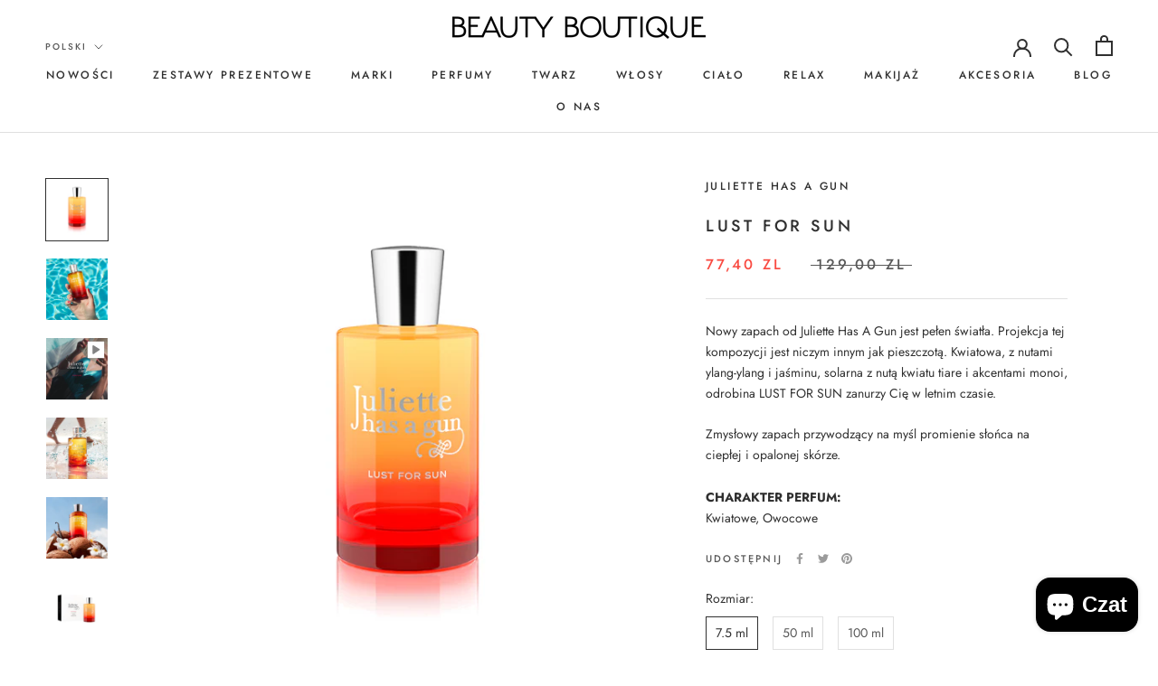

--- FILE ---
content_type: text/html; charset=utf-8
request_url: https://beautyboutique.pl/products/lust-for-sun
body_size: 38707
content:
<!doctype html>

<html class="no-js" lang="pl">
  <head>
    <script src="https://cdn-cookieyes.com/common/shopify.js"></script>
    <!-- Start cookieyes banner --> <script id="cookieyes" type="text/javascript" src="https://cdn-cookieyes.com/common/shopify.js"></script> <script id="cookieyes" type="text/javascript" src="https://cdn-cookieyes.com/client_data/2b675778e20bfa41565e38d2/script.js"></script> <!-- End cookieyes banner -->
    <meta content="26igom-I1emFc2eQCIdcVOL9v4ctU7UOlD214gHjClo" name="google-site-verification"/>
    <meta charset="utf-8"> 
    <meta http-equiv="X-UA-Compatible" content="IE=edge,chrome=1">
    <meta name="viewport" content="width=device-width, initial-scale=1.0, height=device-height, minimum-scale=1.0, maximum-scale=1.0">
    <meta name="theme-color" content="">

    <title>
      Lust For Sun &ndash; Beauty Boutique
    </title>

    
<!-- Avada Boost Sales Script -->

      


          
          
          
          
          
          
          
          
          
          <script>
            const AVADA_ENHANCEMENTS = {};
            AVADA_ENHANCEMENTS.contentProtection = false;
            AVADA_ENHANCEMENTS.hideCheckoutButon = false;
            AVADA_ENHANCEMENTS.cartSticky = false;
            AVADA_ENHANCEMENTS.multiplePixelStatus = false;
            AVADA_ENHANCEMENTS.inactiveStatus = false;
            AVADA_ENHANCEMENTS.cartButtonAnimationStatus = false;
            AVADA_ENHANCEMENTS.whatsappStatus = false;
            AVADA_ENHANCEMENTS.messengerStatus = false;
            AVADA_ENHANCEMENTS.livechatStatus = false;
          </script>



























      <script>
        const AVADA_CDT = {};
        AVADA_CDT.products = [];
        AVADA_CDT.template = "product.ego-stratis-juliette-ha";
        AVADA_CDT.collections = [];
        
          AVADA_CDT.collections.push("279380000820");
        
          AVADA_CDT.collections.push("264326512692");
        
          AVADA_CDT.collections.push("602141196633");
        
          AVADA_CDT.collections.push("266518462516");
        
          AVADA_CDT.collections.push("278612181044");
        

        const AVADA_INVQTY = {};
        
          AVADA_INVQTY[46496922534233] = 1;
        
          AVADA_INVQTY[46496922567001] = 1;
        
          AVADA_INVQTY[46496922599769] = 0;
        

        AVADA_CDT.cartitem = 0;
        AVADA_CDT.moneyformat = `{{amount_with_comma_separator}} zl`;
        AVADA_CDT.cartTotalPrice = 0;
        
        AVADA_CDT.selected_variant_id = 46496922534233;
        AVADA_CDT.product = {"id": 8362095575385,"title": "Lust For Sun","handle": "lust-for-sun","vendor": "JULIETTE HAS A GUN",
            "type": "Woda Perfumowana","tags": ["Omnibus: Compliant"],"price": 7740,"price_min": 7740,"price_max": 35940,
            "available": true,"price_varies": true,"compare_at_price": 12900,
            "compare_at_price_min": 12900,"compare_at_price_max": 59900,
            "compare_at_price_varies": true,"variants": [{"id":46496922534233,"title":"7.5 ml","option1":"7.5 ml","option2":null,"option3":null,"sku":"PLUST7","requires_shipping":true,"taxable":true,"featured_image":null,"available":true,"name":"Lust For Sun - 7.5 ml","public_title":"7.5 ml","options":["7.5 ml"],"price":7740,"weight":0,"compare_at_price":12900,"inventory_management":"shopify","barcode":"3760022733559","requires_selling_plan":false,"selling_plan_allocations":[]},{"id":46496922567001,"title":"50 ml","option1":"50 ml","option2":null,"option3":null,"sku":"PLUST50","requires_shipping":true,"taxable":true,"featured_image":null,"available":true,"name":"Lust For Sun - 50 ml","public_title":"50 ml","options":["50 ml"],"price":27540,"weight":0,"compare_at_price":45900,"inventory_management":"shopify","barcode":"3760022733566","requires_selling_plan":false,"selling_plan_allocations":[]},{"id":46496922599769,"title":"100 ml","option1":"100 ml","option2":null,"option3":null,"sku":"PLUST100","requires_shipping":true,"taxable":true,"featured_image":null,"available":false,"name":"Lust For Sun - 100 ml","public_title":"100 ml","options":["100 ml"],"price":35940,"weight":0,"compare_at_price":59900,"inventory_management":"shopify","barcode":"3760022733580","requires_selling_plan":false,"selling_plan_allocations":[]}],"featured_image": "\/\/beautyboutique.pl\/cdn\/shop\/files\/lustforsunpackshot1.jpg?v=1708701170","images": ["\/\/beautyboutique.pl\/cdn\/shop\/files\/lustforsunpackshot1.jpg?v=1708701170","\/\/beautyboutique.pl\/cdn\/shop\/products\/lustforsunvisual1.jpg?v=1708701170","\/\/beautyboutique.pl\/cdn\/shop\/products\/lustforsunvisual3.jpg?v=1708701170","\/\/beautyboutique.pl\/cdn\/shop\/products\/lustforsunvisual4.jpg?v=1708701170","\/\/beautyboutique.pl\/cdn\/shop\/files\/lustforsunpackshot2.jpg?v=1708701170","\/\/beautyboutique.pl\/cdn\/shop\/products\/lustforsunvisualo2.jpg?v=1708701166"]
            };
        

        window.AVADA_BADGES = window.AVADA_BADGES || {};
        window.AVADA_BADGES = [{"badgeEffect":"","showBadgeBorder":false,"badgePageType":"product","headerText":"Secure Checkout With","badgeBorderRadius":3,"collectionPageInlinePosition":"after","description":"Increase a sense of urgency and boost conversation rate on each product page. ","badgeStyle":"color","badgeList":["https:\/\/cdn1.avada.io\/boost-sales\/visa.svg","https:\/\/cdn1.avada.io\/boost-sales\/mastercard.svg","https:\/\/cdn1.avada.io\/boost-sales\/americanexpress.svg","https:\/\/cdn1.avada.io\/boost-sales\/discover.svg","https:\/\/cdn1.avada.io\/boost-sales\/paypal.svg","https:\/\/cdn1.avada.io\/boost-sales\/applepay.svg","https:\/\/cdn1.avada.io\/boost-sales\/googlepay.svg"],"cartInlinePosition":"after","isSetCustomWidthMobile":false,"homePageInlinePosition":"after","createdAt":"2023-12-20T09:42:06.728Z","badgeWidth":"full-width","showHeaderText":true,"showBadges":true,"customWidthSize":450,"cartPosition":"","shopDomain":"beautyboutiquepl.myshopify.com","shopId":"rbw7C5Y7gNKX0bB3OdFb","inlinePosition":"after","badgeBorderColor":"#e1e1e1","headingSize":16,"badgeCustomSize":70,"badgesSmartSelector":false,"headingColor":"#232323","textAlign":"avada-align-center","badgeSize":"small","priority":"0","collectionPagePosition":"","customWidthSizeInMobile":450,"name":"Product Pages","position":"","homePagePosition":"","status":true,"font":"default","removeBranding":true,"id":"hYluToNiFXCieOdUnL6H"},{"badgeEffect":"","showBadgeBorder":false,"badgePageType":"footer","headerText":"","badgeBorderRadius":3,"collectionPageInlinePosition":"after","description":"Win customers' trust from every pages by showing various trust badges at website's footer.","badgeStyle":"color","badgeList":["https:\/\/cdn1.avada.io\/boost-sales\/visa.svg","https:\/\/cdn1.avada.io\/boost-sales\/mastercard.svg","https:\/\/cdn1.avada.io\/boost-sales\/americanexpress.svg","https:\/\/cdn1.avada.io\/boost-sales\/discover.svg","https:\/\/cdn1.avada.io\/boost-sales\/paypal.svg","https:\/\/cdn1.avada.io\/boost-sales\/applepay.svg","https:\/\/cdn1.avada.io\/boost-sales\/googlepay.svg"],"cartInlinePosition":"after","isSetCustomWidthMobile":false,"homePageInlinePosition":"after","createdAt":"2023-12-20T09:42:05.836Z","badgeWidth":"full-width","showHeaderText":true,"showBadges":true,"customWidthSize":450,"cartPosition":"","shopDomain":"beautyboutiquepl.myshopify.com","shopId":"rbw7C5Y7gNKX0bB3OdFb","inlinePosition":"after","badgeBorderColor":"#e1e1e1","headingSize":16,"badgeCustomSize":40,"badgesSmartSelector":false,"headingColor":"#232323","textAlign":"avada-align-center","badgeSize":"custom","priority":"0","selectedPreset":"Payment 1","collectionPagePosition":"","customWidthSizeInMobile":450,"name":"Footer","position":"","homePagePosition":"","status":true,"font":"default","removeBranding":true,"id":"dPpgUdeS9WSsXPImUlLM"}];

        window.AVADA_GENERAL_SETTINGS = window.AVADA_GENERAL_SETTINGS || {};
        window.AVADA_GENERAL_SETTINGS = null;

        window.AVADA_COUNDOWNS = window.AVADA_COUNDOWNS || {};
        window.AVADA_COUNDOWNS = [{},{},{"id":"DBMWqLDhfgrQMKQLMG8D","categoryNumbWidth":30,"numbWidth":60,"countdownSmartSelector":false,"collectionPageInlinePosition":"after","stockTextSize":16,"daysText":"Days","countdownEndAction":"HIDE_COUNTDOWN","secondsText":"Seconds","saleCustomSeconds":"59","createdAt":"2023-12-20T09:42:06.814Z","txtDatePos":"txt_outside_box","numbHeight":60,"txtDateSize":16,"shopId":"rbw7C5Y7gNKX0bB3OdFb","inlinePosition":"after","headingSize":30,"categoryTxtDateSize":8,"textAlign":"text-center","displayLayout":"square-countdown","categoryNumberSize":14,"priority":"0","displayType":"ALL_PRODUCT","numbBorderColor":"#cccccc","productIds":[],"collectionPagePosition":"","name":"Product Pages","numbBorderWidth":1,"manualDisplayPlacement":"after","position":"form[action='\/cart\/add']","showCountdownTimer":true,"conditions":{"type":"ALL","conditions":[{"type":"TITLE","operation":"CONTAINS","value":""}]},"timeUnits":"unit-dhms","status":true,"manualDisplayPosition":"form[action='\/cart\/add']","stockTextBefore":"Only {{stock_qty}} left in stock. Hurry up 🔥","saleCustomMinutes":"10","categoryUseDefaultSize":true,"description":"Increase urgency and boost conversions for each product page.","saleDateType":"date-custom","numbBgColor":"#ffffff","txtDateColor":"#122234","numbColor":"#122234","minutesText":"Minutes","showInventoryCountdown":true,"numbBorderRadius":0,"shopDomain":"beautyboutiquepl.myshopify.com","countdownTextBottom":"","productExcludeIds":[],"headingColor":"#0985C5","stockType":"real_stock","linkText":"Hurry! sale ends in","saleCustomHours":"00","hoursText":"Hours","categoryTxtDatePos":"txt_outside_box","useDefaultSize":true,"stockTextColor":"#122234","categoryNumbHeight":30,"saleCustomDays":"00","removeBranding":true}];

        window.AVADA_STOCK_COUNTDOWNS = window.AVADA_STOCK_COUNTDOWNS || {};
        window.AVADA_STOCK_COUNTDOWNS = {};

        window.AVADA_COUNDOWNS_V2 = window.AVADA_COUNDOWNS_V2 || {};
        window.AVADA_COUNDOWNS_V2 = [{"id":"sIjFSudFO9eZUiAz3xuc","isSpecificTimeZone":false,"specificCollectionIds":[],"timeType":"date_sale_to","preset":"london","whenTimeReached":"hide_block","daysText":"Days","minutesCustom":1,"secondsCustom":1,"secondsText":"Sec","minutesText":"Min","hoursCustom":1,"conditionToShow":"allProduct","startTime":"2023-12-20T10:46","shopId":"rbw7C5Y7gNKX0bB3OdFb","daysCustom":1,"image":"\/083e4e3d3578121d27659457fa2972d0.png","widgetId":"AVADA-5EJO9O35YQYN","timeZone":"Etc\/GMT+12","isFirstSave":true,"nfc":true,"isCanChangeBgNumberColor":true,"designSetting":[{"path":"designSetting.0","components":[],"name":"Heading","style":{"path":"designSetting.0.style","color":"#202223","fontWeight":"bold","textTransform":"uppercase"},"label":"Zamów i otrzymaj przed Świętami","type":"heading"},{"path":"designSetting.1","canChange":true,"canChangeBackground":true,"components":[{"path":"designSetting.1.components.0","components":[{"path":"designSetting.1.components.0.components.0","identification":"dayValue","unitLabel":"","classes":[""],"name":"CD Item Value","style":{"padding":"1rem","path":"designSetting.1.components.0.components.0.style","backgroundColor":"#F2F2F6","color":"#202223","borderRadius":"4px","lineHeight":"150%","fontWeight":"600"},"label":"","type":"countdownItemValue"},{"path":"designSetting.1.components.0.components.1","identification":"dayLabel","classes":["Avada-CDTV2__PositionLabel--bottom"],"name":"CD Item Label","style":{"padding":"0.5rem","path":"designSetting.1.components.0.components.1.style","color":"#A8ADBC","lineHeight":"150%","position":"absolute"},"type":"countdownItemLabel"}],"identification":"Day","name":"Item Container","style":{"padding":"2rem 1rem","path":"designSetting.1.components.0.style"},"label":"Dni","type":"itemContainer","value":"01"},{"path":"designSetting.1.components.1","components":[{"path":"designSetting.1.components.1.components.0","identification":"hourValue","unitLabel":"","classes":[""],"name":"CD Item Value","style":{"padding":"1rem","path":"designSetting.1.components.1.components.0.style","backgroundColor":"#F2F2F6","color":"#202223","borderRadius":"4px","lineHeight":"150%","fontWeight":"600"},"label":"","type":"countdownItemValue"},{"path":"designSetting.1.components.1.components.1","identification":"hourLabel","classes":["Avada-CDTV2__PositionLabel--bottom"],"name":"CD Item Label","style":{"padding":"0.5rem","path":"designSetting.1.components.1.components.1.style","color":"#A8ADBC","lineHeight":"150%","position":"absolute"},"type":"countdownItemLabel"}],"identification":"Hour","name":"Item Container","style":{"padding":"2rem 1rem","path":"designSetting.1.components.1.style"},"label":"Godziny","type":"itemContainer","value":"01"},{"path":"designSetting.1.components.2","components":[{"path":"designSetting.1.components.2.components.0","identification":"minuteValue","unitLabel":"","classes":[""],"name":"CD Item Value","style":{"padding":"1rem","path":"designSetting.1.components.2.components.0.style","backgroundColor":"#F2F2F6","color":"#202223","borderRadius":"4px","lineHeight":"150%","fontWeight":"600"},"label":"","type":"countdownItemValue"},{"path":"designSetting.1.components.2.components.1","identification":"minuteLabel","classes":["Avada-CDTV2__PositionLabel--bottom"],"name":"CD Item Label","style":{"padding":"0.5rem","path":"designSetting.1.components.2.components.1.style","color":"#A8ADBC","lineHeight":"150%","position":"absolute"},"type":"countdownItemLabel"}],"identification":"Minute","name":"Item Container","style":{"padding":"2rem 1rem","path":"designSetting.1.components.2.style"},"label":"Minuty","type":"itemContainer","value":"11"},{"path":"designSetting.1.components.3","components":[{"path":"designSetting.1.components.3.components.0","identification":"secondValue","unitLabel":"","classes":[""],"name":"CD Item Value","style":{"padding":"1rem","path":"designSetting.1.components.3.components.0.style","backgroundColor":"#F2F2F6","color":"#202223","borderRadius":"4px","lineHeight":"150%","fontWeight":"600"},"label":"","type":"countdownItemValue"},{"path":"designSetting.1.components.3.components.1","identification":"secondLabel","classes":["Avada-CDTV2__PositionLabel--bottom"],"name":"CD Item Label","style":{"padding":"0.5rem","path":"designSetting.1.components.3.components.1.style","color":"#A8ADBC","lineHeight":"150%","position":"absolute"},"type":"countdownItemLabel"}],"identification":"Second","name":"Item Container","style":{"padding":"2rem 1rem","path":"designSetting.1.components.3.style"},"label":"Sekundy","type":"itemContainer","value":"31"}],"name":"Countdown","label":"","type":"countdown"}],"hoursText":"Hours","size":"small","name":"Countdown Timer 20\/12\/23","pageShowCountdown":"product","endTime":"2023-12-21T12:00","presetType":"light","status":true,"createdAt":"2023-12-20T09:45:33.889Z","updatedAt":"2023-12-20T09:45:33.889Z"}];

        window.AVADA_BADGES_V2 = window.AVADA_BADGES_V2 || {};
        window.AVADA_BADGES_V2 = [];

        window.AVADA_INACTIVE_TAB = window.AVADA_INACTIVE_TAB || {};
        window.AVADA_INACTIVE_TAB = null;

        window.AVADA_LIVECHAT = window.AVADA_LIVECHAT || {};
        window.AVADA_LIVECHAT = null;

        window.AVADA_STICKY_ATC = window.AVADA_STICKY_ATC || {};
        window.AVADA_STICKY_ATC = null;

        window.AVADA_ATC_ANIMATION = window.AVADA_ATC_ANIMATION || {};
        window.AVADA_ATC_ANIMATION = null;

        window.AVADA_SP = window.AVADA_SP || {};
        window.AVADA_SP = {"shop":"rbw7C5Y7gNKX0bB3OdFb","configuration":{"position":"bottom-left","hide_time_ago":false,"smart_hide":false,"smart_hide_time":3,"smart_hide_unit":"days","truncate_product_name":true,"display_duration":5,"first_delay":10,"pops_interval":10,"max_pops_display":20,"show_mobile":true,"mobile_position":"bottom","animation":"fadeInUp","out_animation":"fadeOutDown","with_sound":false,"display_order":"order","only_product_viewing":false,"notice_continuously":false,"custom_css":"","replay":true,"included_urls":"","excluded_urls":"","excluded_product_type":"","countries_all":true,"countries":[],"allow_show":"all","hide_close":true,"close_time":1,"close_time_unit":"days","support_rtl":false},"notifications":{"qqxivbKm9c8KoXKDdpUM":{"settings":{"heading_text":"{{first_name}} in {{city}}, {{country}}","heading_font_weight":500,"heading_font_size":12,"content_text":"Purchased {{product_name}}","content_font_weight":800,"content_font_size":13,"background_image":"","background_color":"#FFF","heading_color":"#111","text_color":"#142A47","time_color":"#234342","with_border":false,"border_color":"#333333","border_width":1,"border_radius":20,"image_border_radius":20,"heading_decoration":null,"hover_product_decoration":null,"hover_product_color":"#122234","with_box_shadow":true,"font":"Raleway","language_code":"en","with_static_map":false,"use_dynamic_names":false,"dynamic_names":"","use_flag":false,"popup_custom_link":"","popup_custom_image":"","display_type":"popup","use_counter":false,"counter_color":"#0b4697","counter_unit_color":"#0b4697","counter_unit_plural":"views","counter_unit_single":"view","truncate_product_name":false,"allow_show":"all","included_urls":"","excluded_urls":""},"type":"order","items":[],"source":"shopify\/order"}},"removeBranding":true};

        window.AVADA_SP_V2 = window.AVADA_SP_V2 || {};
        window.AVADA_SP_V2 = [];

        window.AVADA_SETTING_SP_V2 = window.AVADA_SETTING_SP_V2 || {};
        window.AVADA_SETTING_SP_V2 = {"show_mobile":true,"countries_all":true,"display_order":"order","hide_time_ago":false,"max_pops_display":30,"first_delay":4,"custom_css":"","notice_continuously":false,"orderItems":[{"date":"2023-12-20T08:43:39.000Z","country":"Poland","city":"Jaworzno","shipping_first_name":"Malwina","product_image":"https:\/\/cdn.shopify.com\/s\/files\/1\/0561\/3538\/5140\/products\/botoxritualbooster.fluid.jpg?v=1674043189","shipping_city":"Jaworzno","type":"order","product_name":"Botoks wygładzający włosy Botox Ritual","product_id":7052627542068,"product_handle":"botoks-wygladzajacy-wlosy-botox-ritual","first_name":"Malwina","shipping_country":"Poland","product_link":"https:\/\/beautyboutiquepl.myshopify.com\/products\/botoks-wygladzajacy-wlosy-botox-ritual"},{"date":"2023-12-20T08:42:31.000Z","country":"Poland","city":"Cosnów","shipping_first_name":"Michał","product_image":"https:\/\/cdn.shopify.com\/s\/files\/1\/0561\/3538\/5140\/products\/hattaipackshot.jpg?v=1673619333","shipping_city":"Cosnów","type":"order","product_name":"Hattai","product_id":7050938810420,"product_handle":"hattai","first_name":"Michał","shipping_country":"Poland","product_link":"https:\/\/beautyboutiquepl.myshopify.com\/products\/hattai"},{"date":"2023-12-20T08:07:29.000Z","country":"Poland","city":"IZABELIN B","shipping_first_name":"Grażyna","product_image":"https:\/\/cdn.shopify.com\/s\/files\/1\/0561\/3538\/5140\/products\/NOTAPERFUMEBottleRVB.jpg?v=1641856978","shipping_city":"IZABELIN B","type":"order","product_name":"Not a perfume","product_id":6643361251380,"product_handle":"not-a-perfume","first_name":"Grażyna","shipping_country":"Poland","product_link":"https:\/\/beautyboutiquepl.myshopify.com\/products\/not-a-perfume"},{"date":"2023-12-20T07:05:19.000Z","country":"Poland","city":"Rzeszów","shipping_first_name":"Weronika","product_image":"https:\/\/cdn.shopify.com\/s\/files\/1\/0561\/3538\/5140\/products\/SZALWIANIEBIESKA.jpg?v=1670484627","shipping_city":"Rzeszów","type":"order","product_name":"SZAŁWIA NIEBIESKA","product_id":7037556195380,"product_handle":"szalwia-niebieska","first_name":"Weronika","shipping_country":"Poland","product_link":"https:\/\/beautyboutiquepl.myshopify.com\/products\/szalwia-niebieska"},{"date":"2023-12-20T07:05:19.000Z","country":"Poland","city":"Rzeszów","shipping_first_name":"Weronika","product_image":"https:\/\/cdn.shopify.com\/s\/files\/1\/0561\/3538\/5140\/products\/palosanto.jpg?v=1659361688","shipping_city":"Rzeszów","type":"order","product_name":"Palo Santo z Peru","product_id":6886566232116,"product_handle":"palo-santo-z-peru","first_name":"Weronika","shipping_country":"Poland","product_link":"https:\/\/beautyboutiquepl.myshopify.com\/products\/palo-santo-z-peru"},{"date":"2023-12-20T06:13:12.000Z","country":"Poland","city":"Wrocław","shipping_first_name":"Mariusz","product_image":"https:\/\/cdn.shopify.com\/s\/files\/1\/0561\/3538\/5140\/products\/PortoBello.jpg?v=1642103302","shipping_city":"Wrocław","type":"order","product_name":"Porto Bello","product_id":6646805626932,"product_handle":"porto-bello","first_name":"Mariusz","shipping_country":"Poland","product_link":"https:\/\/beautyboutiquepl.myshopify.com\/products\/porto-bello"},{"date":"2023-12-20T03:16:55.000Z","country":"Poland","city":"Rakszawa","shipping_first_name":"Justyna","product_image":"https:\/\/cdn.shopify.com\/s\/files\/1\/0561\/3538\/5140\/products\/botoxritualbooster.fluid.jpg?v=1674043189","shipping_city":"Rakszawa","type":"order","product_name":"Botoks wygładzający włosy Botox Ritual","product_id":7052627542068,"product_handle":"botoks-wygladzajacy-wlosy-botox-ritual","first_name":"Justyna","shipping_country":"Poland","product_link":"https:\/\/beautyboutiquepl.myshopify.com\/products\/botoks-wygladzajacy-wlosy-botox-ritual"},{"date":"2023-12-19T20:18:32.000Z","country":"Poland","city":"Warszawa","shipping_first_name":"Szymon","product_image":"https:\/\/cdn.shopify.com\/s\/files\/1\/0561\/3538\/5140\/products\/courregeslisse.jpg?v=1678368803","shipping_city":"Warszawa","type":"order","product_name":"L'Eau De Liesse","product_id":8339321094489,"product_handle":"leau-de-liesse","first_name":"Szymon","shipping_country":"Poland","product_link":"https:\/\/beautyboutiquepl.myshopify.com\/products\/leau-de-liesse"},{"date":"2023-12-19T19:48:23.000Z","country":"Poland","city":"Wrocław","shipping_first_name":"Marzena","product_image":"https:\/\/cdn.shopify.com\/s\/files\/1\/0561\/3538\/5140\/products\/not_a_perfume_SUPEERDOSE.png?v=1641856148","shipping_city":"Wrocław","type":"order","product_name":"Not a perfume Superdose","product_id":6643362562100,"product_handle":"not-a-perfume-superdose","first_name":"Marzena","shipping_country":"Poland","product_link":"https:\/\/beautyboutiquepl.myshopify.com\/products\/not-a-perfume-superdose"},{"date":"2023-12-19T14:14:43.000Z","country":"Poland","city":"Grójec","shipping_first_name":"Jacek","product_image":"https:\/\/cdn.shopify.com\/s\/files\/1\/0561\/3538\/5140\/products\/eauderochas_rochas_packshot.jpg?v=1642187215","shipping_city":"Grójec","type":"order","product_name":"Eau de Rochas Femme","product_id":6647656611892,"product_handle":"eau-de-rochas-femme","first_name":"Jacek","shipping_country":"Poland","product_link":"https:\/\/beautyboutiquepl.myshopify.com\/products\/eau-de-rochas-femme"},{"date":"2023-12-19T13:38:07.000Z","country":"Poland","city":"Łódź","shipping_first_name":"Paulina","product_image":"https:\/\/cdn.shopify.com\/s\/files\/1\/0561\/3538\/5140\/products\/botoxritualbooster.fluid.jpg?v=1674043189","shipping_city":"Łódź","type":"order","product_name":"Botoks wygładzający włosy Botox Ritual","product_id":7052627542068,"product_handle":"botoks-wygladzajacy-wlosy-botox-ritual","first_name":"Paulina","shipping_country":"Poland","product_link":"https:\/\/beautyboutiquepl.myshopify.com\/products\/botoks-wygladzajacy-wlosy-botox-ritual"},{"date":"2023-12-19T13:27:56.000Z","country":"Poland","city":"Koniecpol","shipping_first_name":"Klaudia","product_image":"https:\/\/cdn.shopify.com\/s\/files\/1\/0561\/3538\/5140\/products\/botoxritualbooster.fluid.jpg?v=1674043189","shipping_city":"Koniecpol","type":"order","product_name":"Botoks wygładzający włosy Botox Ritual","product_id":7052627542068,"product_handle":"botoks-wygladzajacy-wlosy-botox-ritual","first_name":"Klaudia","shipping_country":"Poland","product_link":"https:\/\/beautyboutiquepl.myshopify.com\/products\/botoks-wygladzajacy-wlosy-botox-ritual"},{"date":"2023-12-19T13:24:59.000Z","country":"Poland","city":"Gliwice","shipping_first_name":"Ganna","product_image":"https:\/\/cdn.shopify.com\/s\/files\/1\/0561\/3538\/5140\/products\/Kythnos.jpg?v=1642101912","shipping_city":"Gliwice","type":"order","product_name":"Kythnos","product_id":6646799761460,"product_handle":"kythnos","first_name":"Ganna","shipping_country":"Poland","product_link":"https:\/\/beautyboutiquepl.myshopify.com\/products\/kythnos"},{"date":"2023-12-19T12:47:49.000Z","country":"Poland","city":"Bytom","shipping_first_name":"Izabela","product_image":"https:\/\/cdn.shopify.com\/s\/files\/1\/0561\/3538\/5140\/products\/botoxritualbooster.fluid.jpg?v=1674043189","shipping_city":"Bytom","type":"order","product_name":"Botoks wygładzający włosy Botox Ritual","product_id":7052627542068,"product_handle":"botoks-wygladzajacy-wlosy-botox-ritual","first_name":"Izabela","shipping_country":"Poland","product_link":"https:\/\/beautyboutiquepl.myshopify.com\/products\/botoks-wygladzajacy-wlosy-botox-ritual"},{"date":"2023-12-19T12:24:56.000Z","country":"Poland","city":"Szczecin","shipping_first_name":"Marta","product_image":"https:\/\/cdn.shopify.com\/s\/files\/1\/0561\/3538\/5140\/products\/nolimits_ppp.jpg?v=1642034862","shipping_city":"Szczecin","type":"order","product_name":"PHILIPP PLEIN NO LIMIT$","product_id":6646155673652,"product_handle":"philipp-plein-no-limit","first_name":"Marta","shipping_country":"Poland","product_link":"https:\/\/beautyboutiquepl.myshopify.com\/products\/philipp-plein-no-limit"},{"date":"2023-12-19T12:21:12.000Z","country":"Poland","city":"Włoszczowa","shipping_first_name":"Barbsra","product_image":"https:\/\/cdn.shopify.com\/s\/files\/1\/0561\/3538\/5140\/products\/SCHERZOHANDCREAMpackshot.jpg?v=1680096935","shipping_city":"Włoszczowa","type":"order","product_name":"Scherzo Hand Cream","product_id":8356327326041,"product_handle":"scherzo-hand-cream","first_name":"Barbsra","shipping_country":"Poland","product_link":"https:\/\/beautyboutiquepl.myshopify.com\/products\/scherzo-hand-cream"},{"date":"2023-12-19T12:21:12.000Z","country":"Poland","city":"Włoszczowa","shipping_first_name":"Barbsra","product_image":"https:\/\/cdn.shopify.com\/s\/files\/1\/0561\/3538\/5140\/products\/ROSESILENCEHANDCREAMpackshot.jpg?v=1680098529","shipping_city":"Włoszczowa","type":"order","product_name":"Rose Silence Hand Cream","product_id":8356335419737,"product_handle":"rose-silence-hand-cream","first_name":"Barbsra","shipping_country":"Poland","product_link":"https:\/\/beautyboutiquepl.myshopify.com\/products\/rose-silence-hand-cream"},{"date":"2023-12-19T12:21:12.000Z","country":"Poland","city":"Włoszczowa","shipping_first_name":"Barbsra","product_image":"https:\/\/cdn.shopify.com\/s\/files\/1\/0561\/3538\/5140\/products\/TravelMoisturizingShampoopackshot.jpg?v=1674043809","shipping_city":"Włoszczowa","type":"order","product_name":"Nawilżający szampon do włosów travel size","product_id":7052629934132,"product_handle":"nawilzajacy-szampon-travel-size","first_name":"Barbsra","shipping_country":"Poland","product_link":"https:\/\/beautyboutiquepl.myshopify.com\/products\/nawilzajacy-szampon-travel-size"},{"date":"2023-12-19T12:21:12.000Z","country":"Poland","city":"Włoszczowa","shipping_first_name":"Barbsra","product_image":"https:\/\/cdn.shopify.com\/s\/files\/1\/0561\/3538\/5140\/files\/OFFSETNO2packshot.jpg?v=1702896623","shipping_city":"Włoszczowa","type":"order","product_name":"SOLUTION N°2 SET","product_id":8612241998169,"product_handle":"solution-n-2-set","first_name":"Barbsra","shipping_country":"Poland","product_link":"https:\/\/beautyboutiquepl.myshopify.com\/products\/solution-n-2-set"},{"date":"2023-12-19T12:21:12.000Z","country":"Poland","city":"Włoszczowa","shipping_first_name":"Barbsra","product_image":"https:\/\/cdn.shopify.com\/s\/files\/1\/0561\/3538\/5140\/products\/discoverykitetatlibredorange.jpg?v=1674211741","shipping_city":"Włoszczowa","type":"order","product_name":"Etat Libre d'Orange - Discovery kit 8 x 2 ml","product_id":6895624454196,"product_handle":"discovery-kit-8-x-2-ml","first_name":"Barbsra","shipping_country":"Poland","product_link":"https:\/\/beautyboutiquepl.myshopify.com\/products\/discovery-kit-8-x-2-ml"},{"date":"2023-12-19T12:21:12.000Z","country":"Poland","city":"Włoszczowa","shipping_first_name":"Barbsra","product_image":"https:\/\/cdn.shopify.com\/s\/files\/1\/0561\/3538\/5140\/files\/slaaapzesatw1.jpg?v=1684331007","shipping_city":"Włoszczowa","type":"order","product_name":"Zestaw Oczyszczający balsam do demakijażu \u0026 Esencja tonizująca","product_id":8410485784921,"product_handle":"zestaw-oczyszczajacy-balsam-do-demakijazu-esencja-tonizujaca","first_name":"Barbsra","shipping_country":"Poland","product_link":"https:\/\/beautyboutiquepl.myshopify.com\/products\/zestaw-oczyszczajacy-balsam-do-demakijazu-esencja-tonizujaca"},{"date":"2023-12-19T12:10:43.000Z","country":"Poland","city":"Plewiska","shipping_first_name":"Katarzyna","product_image":"https:\/\/cdn.shopify.com\/s\/files\/1\/0561\/3538\/5140\/files\/again1.jpg?v=1697787257","shipping_city":"Plewiska","type":"order","product_name":"NO LIMIT$ GOLD","product_id":8553639248217,"product_handle":"no-limit-gold","first_name":"Katarzyna","shipping_country":"Poland","product_link":"https:\/\/beautyboutiquepl.myshopify.com\/products\/no-limit-gold"},{"date":"2023-12-19T11:35:17.000Z","country":"Poland","city":"Kraków","shipping_first_name":"Katarzyna","product_image":"https:\/\/cdn.shopify.com\/s\/files\/1\/0561\/3538\/5140\/files\/mothercareproduct.jpg?v=1697620420","shipping_city":"Kraków","type":"order","product_name":"Herbata Mother Care","product_id":8551117160793,"product_handle":"herbata-mother-care","first_name":"Katarzyna","shipping_country":"Poland","product_link":"https:\/\/beautyboutiquepl.myshopify.com\/products\/herbata-mother-care"},{"date":"2023-12-19T10:44:06.000Z","country":"Poland","city":"Gdańsk","shipping_first_name":"Małgorzata","product_image":"https:\/\/cdn.shopify.com\/s\/files\/1\/0561\/3538\/5140\/files\/clean.jpg?v=1702042784","shipping_city":"Gdańsk","type":"order","product_name":"DISCOVERY SET „NATURALNY ” (DLA DWOJGA) CLEAN","product_id":6710468673588,"product_handle":"natural-set","first_name":"Małgorzata","shipping_country":"Poland","product_link":"https:\/\/beautyboutiquepl.myshopify.com\/products\/natural-set"},{"date":"2023-12-19T09:29:25.000Z","country":"Poland","city":"Wrocław","shipping_first_name":"Kostiantyn","product_image":"https:\/\/cdn.shopify.com\/s\/files\/1\/0561\/3538\/5140\/products\/not_a_perfume_SUPEERDOSE.png?v=1641856148","shipping_city":"Wrocław","type":"order","product_name":"Not a perfume Superdose","product_id":6643362562100,"product_handle":"not-a-perfume-superdose","first_name":"Kostiantyn","shipping_country":"Poland","product_link":"https:\/\/beautyboutiquepl.myshopify.com\/products\/not-a-perfume-superdose"},{"date":"2023-12-19T08:00:10.000Z","country":"Poland","city":"Bydgoszcz","shipping_first_name":"Klaudia","product_image":"https:\/\/cdn.shopify.com\/s\/files\/1\/0561\/3538\/5140\/products\/Tinhare.jpg?v=1642103783","shipping_city":"Bydgoszcz","type":"order","product_name":"Tinhare","product_id":6646811295796,"product_handle":"tinhare","first_name":"Klaudia","shipping_country":"Poland","product_link":"https:\/\/beautyboutiquepl.myshopify.com\/products\/tinhare"},{"date":"2023-12-19T07:02:46.000Z","country":"Poland","city":"Kraków","shipping_first_name":"Ilona","product_image":"https:\/\/cdn.shopify.com\/s\/files\/1\/0561\/3538\/5140\/products\/brainbooster.jpg?v=1659359459","shipping_city":"Kraków","type":"order","product_name":"Brain Booster Tea","product_id":6886527533108,"product_handle":"brain-booster-tea","first_name":"Ilona","shipping_country":"Poland","product_link":"https:\/\/beautyboutiquepl.myshopify.com\/products\/brain-booster-tea"},{"date":"2023-12-18T21:50:17.000Z","country":"Poland","city":"Tychy","shipping_first_name":"Katarzyna","product_image":"https:\/\/cdn.shopify.com\/s\/files\/1\/0561\/3538\/5140\/products\/SupremeNeckLiftnorefelction900x9001.jpg?v=1643837474","shipping_city":"Tychy","type":"order","product_name":"SUPREME NECK LIFT","product_id":6677699264564,"product_handle":"supreme-neck-lift","first_name":"Katarzyna","shipping_country":"Poland","product_link":"https:\/\/beautyboutiquepl.myshopify.com\/products\/supreme-neck-lift"},{"date":"2023-12-18T21:43:46.000Z","country":"Poland","city":"Polanów","shipping_first_name":"Jolanta","product_image":"https:\/\/cdn.shopify.com\/s\/files\/1\/0561\/3538\/5140\/files\/solution3.jpg?v=1702636475","shipping_city":"Polanów","type":"order","product_name":"Off-White Solution No. 3","product_id":8547287499097,"product_handle":"off-white-solution-no-3","first_name":"Jolanta","shipping_country":"Poland","product_link":"https:\/\/beautyboutiquepl.myshopify.com\/products\/off-white-solution-no-3"},{"date":"2023-12-18T20:56:25.000Z","country":"Poland","city":"Konarzewo","shipping_first_name":"Filip","product_image":"https:\/\/cdn.shopify.com\/s\/files\/1\/0561\/3538\/5140\/products\/PUREBEAUTY.jpg?v=1659361985","shipping_city":"Konarzewo","type":"order","product_name":"Pure Beauty Tea","product_id":6886572195892,"product_handle":"pure-beauty-tea","first_name":"Filip","shipping_country":"Poland","product_link":"https:\/\/beautyboutiquepl.myshopify.com\/products\/pure-beauty-tea"}],"hide_close":true,"createdAt":"2023-12-20T09:42:06.114Z","excluded_product_type":"","display_duration":4,"support_rtl":false,"only_product_viewing":false,"shopId":"rbw7C5Y7gNKX0bB3OdFb","close_time_unit":"days","out_animation":"fadeOutDown","included_urls":"","pops_interval":4,"countries":[],"replay":true,"close_time":1,"smart_hide_unit":"hours","mobile_position":"bottom","smart_hide":false,"animation":"fadeInUp","smart_hide_time":4,"truncate_product_name":true,"excluded_urls":"","allow_show":"all","position":"bottom-left","with_sound":false,"font":"Raleway","id":"QVHZkCCtvscvK10xu0Mh"};

        window.AVADA_BS_EMBED = window.AVADA_BS_EMBED || {};
        window.AVADA_BS_EMBED.isSupportThemeOS = true
        window.AVADA_BS_EMBED.dupTrustBadge = false

        window.AVADA_BS_VERSION = window.AVADA_BS_VERSION || {};
        window.AVADA_BS_VERSION = { BSVersion : 'AVADA-BS-1.0.3'}

        window.AVADA_BS_FSB = window.AVADA_BS_FSB || {};
        window.AVADA_BS_FSB = {
          bars: [],
          cart: 0,
          compatible: {
            langify: ''
          }
        };

        window.AVADA_BADGE_CART_DRAWER = window.AVADA_BADGE_CART_DRAWER || {};
        window.AVADA_BADGE_CART_DRAWER = {id : 'null'};
      </script>
<!-- /Avada Boost Sales Script --><meta name="description" content="Nowy zapach od Juliette Has A Gun jest pełen światła. Projekcja tej kompozycji jest niczym innym jak pieszczotą. Kwiatowa, z nutami ylang-ylang i jaśminu, solarna z nutą kwiatu tiare i akcentami monoi, odrobina LUST FOR SUN zanurzy Cię w letnim czasie. Zmysłowy zapach przywodzący na myśl promienie słońca na ciepłej i o"><link rel="canonical" href="https://beautyboutique.pl/products/lust-for-sun"><link rel="shortcut icon" href="//beautyboutique.pl/cdn/shop/files/black_bb_signet_96x.png?v=1646210256" type="image/png"><meta property="og:type" content="product">
  <meta property="og:title" content="Lust For Sun"><meta property="og:image" content="http://beautyboutique.pl/cdn/shop/files/lustforsunpackshot1.jpg?v=1708701170">
    <meta property="og:image:secure_url" content="https://beautyboutique.pl/cdn/shop/files/lustforsunpackshot1.jpg?v=1708701170">
    <meta property="og:image:width" content="900">
    <meta property="og:image:height" content="900"><meta property="product:price:amount" content="77,40">
  <meta property="product:price:currency" content="PLN"><meta property="og:description" content="Nowy zapach od Juliette Has A Gun jest pełen światła. Projekcja tej kompozycji jest niczym innym jak pieszczotą. Kwiatowa, z nutami ylang-ylang i jaśminu, solarna z nutą kwiatu tiare i akcentami monoi, odrobina LUST FOR SUN zanurzy Cię w letnim czasie. Zmysłowy zapach przywodzący na myśl promienie słońca na ciepłej i o"><meta property="og:url" content="https://beautyboutique.pl/products/lust-for-sun">
<meta property="og:site_name" content="Beauty Boutique"><meta name="twitter:card" content="summary"><meta name="twitter:title" content="Lust For Sun">
  <meta name="twitter:description" content="Nowy zapach od Juliette Has A Gun jest pełen światła. Projekcja tej kompozycji jest niczym innym jak pieszczotą. Kwiatowa, z nutami ylang-ylang i jaśminu, solarna z nutą kwiatu tiare i akcentami monoi, odrobina LUST FOR SUN zanurzy Cię w letnim czasie.
Zmysłowy zapach przywodzący na myśl promienie słońca na ciepłej i opalonej skórze.">
  <meta name="twitter:image" content="https://beautyboutique.pl/cdn/shop/files/lustforsunpackshot1_600x600_crop_center.jpg?v=1708701170">
    <style>
  @font-face {
  font-family: Jost;
  font-weight: 500;
  font-style: normal;
  font-display: fallback;
  src: url("//beautyboutique.pl/cdn/fonts/jost/jost_n5.7c8497861ffd15f4e1284cd221f14658b0e95d61.woff2") format("woff2"),
       url("//beautyboutique.pl/cdn/fonts/jost/jost_n5.fb6a06896db583cc2df5ba1b30d9c04383119dd9.woff") format("woff");
}

  @font-face {
  font-family: Jost;
  font-weight: 400;
  font-style: normal;
  font-display: fallback;
  src: url("//beautyboutique.pl/cdn/fonts/jost/jost_n4.d47a1b6347ce4a4c9f437608011273009d91f2b7.woff2") format("woff2"),
       url("//beautyboutique.pl/cdn/fonts/jost/jost_n4.791c46290e672b3f85c3d1c651ef2efa3819eadd.woff") format("woff");
}


  @font-face {
  font-family: Jost;
  font-weight: 700;
  font-style: normal;
  font-display: fallback;
  src: url("//beautyboutique.pl/cdn/fonts/jost/jost_n7.921dc18c13fa0b0c94c5e2517ffe06139c3615a3.woff2") format("woff2"),
       url("//beautyboutique.pl/cdn/fonts/jost/jost_n7.cbfc16c98c1e195f46c536e775e4e959c5f2f22b.woff") format("woff");
}

  @font-face {
  font-family: Jost;
  font-weight: 400;
  font-style: italic;
  font-display: fallback;
  src: url("//beautyboutique.pl/cdn/fonts/jost/jost_i4.b690098389649750ada222b9763d55796c5283a5.woff2") format("woff2"),
       url("//beautyboutique.pl/cdn/fonts/jost/jost_i4.fd766415a47e50b9e391ae7ec04e2ae25e7e28b0.woff") format("woff");
}

  @font-face {
  font-family: Jost;
  font-weight: 700;
  font-style: italic;
  font-display: fallback;
  src: url("//beautyboutique.pl/cdn/fonts/jost/jost_i7.d8201b854e41e19d7ed9b1a31fe4fe71deea6d3f.woff2") format("woff2"),
       url("//beautyboutique.pl/cdn/fonts/jost/jost_i7.eae515c34e26b6c853efddc3fc0c552e0de63757.woff") format("woff");
}


  :root {
    --heading-font-family : Jost, sans-serif;
    --heading-font-weight : 500;
    --heading-font-style  : normal;

    --text-font-family : Jost, sans-serif;
    --text-font-weight : 400;
    --text-font-style  : normal;

    --base-text-font-size   : 14px;
    --default-text-font-size: 14px;--background          : #ffffff;
    --background-rgb      : 255, 255, 255;
    --light-background    : #ffffff;
    --light-background-rgb: 255, 255, 255;
    --heading-color       : #303030;
    --text-color          : #303030;
    --text-color-rgb      : 48, 48, 48;
    --text-color-light    : #595959;
    --text-color-light-rgb: 89, 89, 89;
    --link-color          : #000000;
    --link-color-rgb      : 0, 0, 0;
    --border-color        : #e0e0e0;
    --border-color-rgb    : 224, 224, 224;

    --button-background    : #000000;
    --button-background-rgb: 0, 0, 0;
    --button-text-color    : #ffffff;

    --header-background       : #ffffff;
    --header-heading-color    : #303030;
    --header-light-text-color : #595959;
    --header-border-color     : #e0e0e0;

    --footer-background    : #ffffff;
    --footer-text-color    : #595959;
    --footer-heading-color : #303030;
    --footer-border-color  : #e6e6e6;

    --navigation-background      : #ffffff;
    --navigation-background-rgb  : 255, 255, 255;
    --navigation-text-color      : #303030;
    --navigation-text-color-light: rgba(48, 48, 48, 0.5);
    --navigation-border-color    : rgba(48, 48, 48, 0.25);

    --newsletter-popup-background     : #ffffff;
    --newsletter-popup-text-color     : #303030;
    --newsletter-popup-text-color-rgb : 48, 48, 48;

    --secondary-elements-background       : #ffffff;
    --secondary-elements-background-rgb   : 255, 255, 255;
    --secondary-elements-text-color       : #303030;
    --secondary-elements-text-color-light : rgba(48, 48, 48, 0.5);
    --secondary-elements-border-color     : rgba(48, 48, 48, 0.25);

    --product-sale-price-color    : #f94c43;
    --product-sale-price-color-rgb: 249, 76, 67;
    --product-star-rating: #f6a429;

    /* Shopify related variables */
    --payment-terms-background-color: #ffffff;

    /* Products */

    --horizontal-spacing-four-products-per-row: 60px;
        --horizontal-spacing-two-products-per-row : 60px;

    --vertical-spacing-four-products-per-row: 60px;
        --vertical-spacing-two-products-per-row : 75px;

    /* Animation */
    --drawer-transition-timing: cubic-bezier(0.645, 0.045, 0.355, 1);
    --header-base-height: 80px; /* We set a default for browsers that do not support CSS variables */

    /* Cursors */
    --cursor-zoom-in-svg    : url(//beautyboutique.pl/cdn/shop/t/14/assets/cursor-zoom-in.svg?v=169337020044000511451756898849);
    --cursor-zoom-in-2x-svg : url(//beautyboutique.pl/cdn/shop/t/14/assets/cursor-zoom-in-2x.svg?v=163885027072013793871756898849);
  }
</style>

<script>
  // IE11 does not have support for CSS variables, so we have to polyfill them
  if (!(((window || {}).CSS || {}).supports && window.CSS.supports('(--a: 0)'))) {
    const script = document.createElement('script');
    script.type = 'text/javascript';
    script.src = 'https://cdn.jsdelivr.net/npm/css-vars-ponyfill@2';
    script.onload = function() {
      cssVars({});
    };

    document.getElementsByTagName('head')[0].appendChild(script);
  }
</script>

    <script>window.performance && window.performance.mark && window.performance.mark('shopify.content_for_header.start');</script><meta id="shopify-digital-wallet" name="shopify-digital-wallet" content="/56135385140/digital_wallets/dialog">
<link rel="alternate" hreflang="x-default" href="https://beautyboutique.pl/products/lust-for-sun">
<link rel="alternate" hreflang="pl" href="https://beautyboutique.pl/products/lust-for-sun">
<link rel="alternate" hreflang="uk" href="https://beautyboutique.pl/uk/products/lust-for-sun">
<link rel="alternate" hreflang="en" href="https://beautyboutique.pl/en/products/lust-for-sun">
<link rel="alternate" type="application/json+oembed" href="https://beautyboutique.pl/products/lust-for-sun.oembed">
<script async="async" src="/checkouts/internal/preloads.js?locale=pl-PL"></script>
<script id="shopify-features" type="application/json">{"accessToken":"a2fd95207cc07c4f907e9e15d1332420","betas":["rich-media-storefront-analytics"],"domain":"beautyboutique.pl","predictiveSearch":true,"shopId":56135385140,"locale":"pl"}</script>
<script>var Shopify = Shopify || {};
Shopify.shop = "beautyboutiquepl.myshopify.com";
Shopify.locale = "pl";
Shopify.currency = {"active":"PLN","rate":"1.0"};
Shopify.country = "PL";
Shopify.theme = {"name":"Kopia Prestige","id":186197639513,"schema_name":"Prestige","schema_version":"5.6.0","theme_store_id":855,"role":"main"};
Shopify.theme.handle = "null";
Shopify.theme.style = {"id":null,"handle":null};
Shopify.cdnHost = "beautyboutique.pl/cdn";
Shopify.routes = Shopify.routes || {};
Shopify.routes.root = "/";</script>
<script type="module">!function(o){(o.Shopify=o.Shopify||{}).modules=!0}(window);</script>
<script>!function(o){function n(){var o=[];function n(){o.push(Array.prototype.slice.apply(arguments))}return n.q=o,n}var t=o.Shopify=o.Shopify||{};t.loadFeatures=n(),t.autoloadFeatures=n()}(window);</script>
<script id="shop-js-analytics" type="application/json">{"pageType":"product"}</script>
<script defer="defer" async type="module" src="//beautyboutique.pl/cdn/shopifycloud/shop-js/modules/v2/client.init-shop-cart-sync_CBup9hwf.pl.esm.js"></script>
<script defer="defer" async type="module" src="//beautyboutique.pl/cdn/shopifycloud/shop-js/modules/v2/chunk.common_D_ekSGzr.esm.js"></script>
<script defer="defer" async type="module" src="//beautyboutique.pl/cdn/shopifycloud/shop-js/modules/v2/chunk.modal_Djuln7dH.esm.js"></script>
<script type="module">
  await import("//beautyboutique.pl/cdn/shopifycloud/shop-js/modules/v2/client.init-shop-cart-sync_CBup9hwf.pl.esm.js");
await import("//beautyboutique.pl/cdn/shopifycloud/shop-js/modules/v2/chunk.common_D_ekSGzr.esm.js");
await import("//beautyboutique.pl/cdn/shopifycloud/shop-js/modules/v2/chunk.modal_Djuln7dH.esm.js");

  window.Shopify.SignInWithShop?.initShopCartSync?.({"fedCMEnabled":true,"windoidEnabled":true});

</script>
<script>(function() {
  var isLoaded = false;
  function asyncLoad() {
    if (isLoaded) return;
    isLoaded = true;
    var urls = ["https:\/\/cdn.nfcube.com\/instafeed-7cf8c1d1579f8bd0231d630e6e116115.js?shop=beautyboutiquepl.myshopify.com","\/\/cdn.shopify.com\/proxy\/048301145c26d6209e78c013b082dce855e4557fe33d7c430f8ae2e3e7f22f8e\/storage.googleapis.com\/adnabu-shopify\/online-store\/17212bc8cdac41749040b3131715144430.min.js?shop=beautyboutiquepl.myshopify.com\u0026sp-cache-control=cHVibGljLCBtYXgtYWdlPTkwMA"];
    for (var i = 0; i < urls.length; i++) {
      var s = document.createElement('script');
      s.type = 'text/javascript';
      s.async = true;
      s.src = urls[i];
      var x = document.getElementsByTagName('script')[0];
      x.parentNode.insertBefore(s, x);
    }
  };
  if(window.attachEvent) {
    window.attachEvent('onload', asyncLoad);
  } else {
    window.addEventListener('load', asyncLoad, false);
  }
})();</script>
<script id="__st">var __st={"a":56135385140,"offset":3600,"reqid":"ea7f8353-03ee-4a2d-a915-268ac2448e6e-1769044058","pageurl":"beautyboutique.pl\/products\/lust-for-sun","u":"747a31c09247","p":"product","rtyp":"product","rid":8362095575385};</script>
<script>window.ShopifyPaypalV4VisibilityTracking = true;</script>
<script id="captcha-bootstrap">!function(){'use strict';const t='contact',e='account',n='new_comment',o=[[t,t],['blogs',n],['comments',n],[t,'customer']],c=[[e,'customer_login'],[e,'guest_login'],[e,'recover_customer_password'],[e,'create_customer']],r=t=>t.map((([t,e])=>`form[action*='/${t}']:not([data-nocaptcha='true']) input[name='form_type'][value='${e}']`)).join(','),a=t=>()=>t?[...document.querySelectorAll(t)].map((t=>t.form)):[];function s(){const t=[...o],e=r(t);return a(e)}const i='password',u='form_key',d=['recaptcha-v3-token','g-recaptcha-response','h-captcha-response',i],f=()=>{try{return window.sessionStorage}catch{return}},m='__shopify_v',_=t=>t.elements[u];function p(t,e,n=!1){try{const o=window.sessionStorage,c=JSON.parse(o.getItem(e)),{data:r}=function(t){const{data:e,action:n}=t;return t[m]||n?{data:e,action:n}:{data:t,action:n}}(c);for(const[e,n]of Object.entries(r))t.elements[e]&&(t.elements[e].value=n);n&&o.removeItem(e)}catch(o){console.error('form repopulation failed',{error:o})}}const l='form_type',E='cptcha';function T(t){t.dataset[E]=!0}const w=window,h=w.document,L='Shopify',v='ce_forms',y='captcha';let A=!1;((t,e)=>{const n=(g='f06e6c50-85a8-45c8-87d0-21a2b65856fe',I='https://cdn.shopify.com/shopifycloud/storefront-forms-hcaptcha/ce_storefront_forms_captcha_hcaptcha.v1.5.2.iife.js',D={infoText:'Chronione przez hCaptcha',privacyText:'Prywatność',termsText:'Warunki'},(t,e,n)=>{const o=w[L][v],c=o.bindForm;if(c)return c(t,g,e,D).then(n);var r;o.q.push([[t,g,e,D],n]),r=I,A||(h.body.append(Object.assign(h.createElement('script'),{id:'captcha-provider',async:!0,src:r})),A=!0)});var g,I,D;w[L]=w[L]||{},w[L][v]=w[L][v]||{},w[L][v].q=[],w[L][y]=w[L][y]||{},w[L][y].protect=function(t,e){n(t,void 0,e),T(t)},Object.freeze(w[L][y]),function(t,e,n,w,h,L){const[v,y,A,g]=function(t,e,n){const i=e?o:[],u=t?c:[],d=[...i,...u],f=r(d),m=r(i),_=r(d.filter((([t,e])=>n.includes(e))));return[a(f),a(m),a(_),s()]}(w,h,L),I=t=>{const e=t.target;return e instanceof HTMLFormElement?e:e&&e.form},D=t=>v().includes(t);t.addEventListener('submit',(t=>{const e=I(t);if(!e)return;const n=D(e)&&!e.dataset.hcaptchaBound&&!e.dataset.recaptchaBound,o=_(e),c=g().includes(e)&&(!o||!o.value);(n||c)&&t.preventDefault(),c&&!n&&(function(t){try{if(!f())return;!function(t){const e=f();if(!e)return;const n=_(t);if(!n)return;const o=n.value;o&&e.removeItem(o)}(t);const e=Array.from(Array(32),(()=>Math.random().toString(36)[2])).join('');!function(t,e){_(t)||t.append(Object.assign(document.createElement('input'),{type:'hidden',name:u})),t.elements[u].value=e}(t,e),function(t,e){const n=f();if(!n)return;const o=[...t.querySelectorAll(`input[type='${i}']`)].map((({name:t})=>t)),c=[...d,...o],r={};for(const[a,s]of new FormData(t).entries())c.includes(a)||(r[a]=s);n.setItem(e,JSON.stringify({[m]:1,action:t.action,data:r}))}(t,e)}catch(e){console.error('failed to persist form',e)}}(e),e.submit())}));const S=(t,e)=>{t&&!t.dataset[E]&&(n(t,e.some((e=>e===t))),T(t))};for(const o of['focusin','change'])t.addEventListener(o,(t=>{const e=I(t);D(e)&&S(e,y())}));const B=e.get('form_key'),M=e.get(l),P=B&&M;t.addEventListener('DOMContentLoaded',(()=>{const t=y();if(P)for(const e of t)e.elements[l].value===M&&p(e,B);[...new Set([...A(),...v().filter((t=>'true'===t.dataset.shopifyCaptcha))])].forEach((e=>S(e,t)))}))}(h,new URLSearchParams(w.location.search),n,t,e,['guest_login'])})(!0,!0)}();</script>
<script integrity="sha256-4kQ18oKyAcykRKYeNunJcIwy7WH5gtpwJnB7kiuLZ1E=" data-source-attribution="shopify.loadfeatures" defer="defer" src="//beautyboutique.pl/cdn/shopifycloud/storefront/assets/storefront/load_feature-a0a9edcb.js" crossorigin="anonymous"></script>
<script data-source-attribution="shopify.dynamic_checkout.dynamic.init">var Shopify=Shopify||{};Shopify.PaymentButton=Shopify.PaymentButton||{isStorefrontPortableWallets:!0,init:function(){window.Shopify.PaymentButton.init=function(){};var t=document.createElement("script");t.src="https://beautyboutique.pl/cdn/shopifycloud/portable-wallets/latest/portable-wallets.pl.js",t.type="module",document.head.appendChild(t)}};
</script>
<script data-source-attribution="shopify.dynamic_checkout.buyer_consent">
  function portableWalletsHideBuyerConsent(e){var t=document.getElementById("shopify-buyer-consent"),n=document.getElementById("shopify-subscription-policy-button");t&&n&&(t.classList.add("hidden"),t.setAttribute("aria-hidden","true"),n.removeEventListener("click",e))}function portableWalletsShowBuyerConsent(e){var t=document.getElementById("shopify-buyer-consent"),n=document.getElementById("shopify-subscription-policy-button");t&&n&&(t.classList.remove("hidden"),t.removeAttribute("aria-hidden"),n.addEventListener("click",e))}window.Shopify?.PaymentButton&&(window.Shopify.PaymentButton.hideBuyerConsent=portableWalletsHideBuyerConsent,window.Shopify.PaymentButton.showBuyerConsent=portableWalletsShowBuyerConsent);
</script>
<script>
  function portableWalletsCleanup(e){e&&e.src&&console.error("Failed to load portable wallets script "+e.src);var t=document.querySelectorAll("shopify-accelerated-checkout .shopify-payment-button__skeleton, shopify-accelerated-checkout-cart .wallet-cart-button__skeleton"),e=document.getElementById("shopify-buyer-consent");for(let e=0;e<t.length;e++)t[e].remove();e&&e.remove()}function portableWalletsNotLoadedAsModule(e){e instanceof ErrorEvent&&"string"==typeof e.message&&e.message.includes("import.meta")&&"string"==typeof e.filename&&e.filename.includes("portable-wallets")&&(window.removeEventListener("error",portableWalletsNotLoadedAsModule),window.Shopify.PaymentButton.failedToLoad=e,"loading"===document.readyState?document.addEventListener("DOMContentLoaded",window.Shopify.PaymentButton.init):window.Shopify.PaymentButton.init())}window.addEventListener("error",portableWalletsNotLoadedAsModule);
</script>

<script type="module" src="https://beautyboutique.pl/cdn/shopifycloud/portable-wallets/latest/portable-wallets.pl.js" onError="portableWalletsCleanup(this)" crossorigin="anonymous"></script>
<script nomodule>
  document.addEventListener("DOMContentLoaded", portableWalletsCleanup);
</script>

<script id='scb4127' type='text/javascript' async='' src='https://beautyboutique.pl/cdn/shopifycloud/privacy-banner/storefront-banner.js'></script><link id="shopify-accelerated-checkout-styles" rel="stylesheet" media="screen" href="https://beautyboutique.pl/cdn/shopifycloud/portable-wallets/latest/accelerated-checkout-backwards-compat.css" crossorigin="anonymous">
<style id="shopify-accelerated-checkout-cart">
        #shopify-buyer-consent {
  margin-top: 1em;
  display: inline-block;
  width: 100%;
}

#shopify-buyer-consent.hidden {
  display: none;
}

#shopify-subscription-policy-button {
  background: none;
  border: none;
  padding: 0;
  text-decoration: underline;
  font-size: inherit;
  cursor: pointer;
}

#shopify-subscription-policy-button::before {
  box-shadow: none;
}

      </style>

<script>window.performance && window.performance.mark && window.performance.mark('shopify.content_for_header.end');</script>

    <link rel="stylesheet" href="//beautyboutique.pl/cdn/shop/t/14/assets/theme.css?v=173608955386344188391756898849">

    <script>// This allows to expose several variables to the global scope, to be used in scripts
      window.theme = {
        pageType: "product",
        moneyFormat: "{{amount_with_comma_separator}} zl",
        moneyWithCurrencyFormat: "{{amount_with_comma_separator}} zl PLN",
        currencyCodeEnabled: false,
        productImageSize: "natural",
        searchMode: "product,article,page",
        showPageTransition: false,
        showElementStaggering: false,
        showImageZooming: true
      };

      window.routes = {
        rootUrl: "\/",
        rootUrlWithoutSlash: '',
        cartUrl: "\/cart",
        cartAddUrl: "\/cart\/add",
        cartChangeUrl: "\/cart\/change",
        searchUrl: "\/search",
        productRecommendationsUrl: "\/recommendations\/products"
      };

      window.languages = {
        cartAddNote: "Dodaj notatkę do zamówienia",
        cartEditNote: "Edytuj notatkę do zamówienia",
        productImageLoadingError: "Zdjęcie nie mogło się załadować. Prosimy odśwież stronę.",
        productFormAddToCart: "Dodaj do koszyka",
        productFormUnavailable: "Niedostępne",
        productFormSoldOut: "Wyprzedane",
        shippingEstimatorOneResult: "1 opcja dostępna:",
        shippingEstimatorMoreResults: "Dostępne opcje {{count}}:",
        shippingEstimatorNoResults: "Nie można znaleźć wysyłki"
      };

      window.lazySizesConfig = {
        loadHidden: false,
        hFac: 0.5,
        expFactor: 2,
        ricTimeout: 150,
        lazyClass: 'Image--lazyLoad',
        loadingClass: 'Image--lazyLoading',
        loadedClass: 'Image--lazyLoaded'
      };

      document.documentElement.className = document.documentElement.className.replace('no-js', 'js');
      document.documentElement.style.setProperty('--window-height', window.innerHeight + 'px');

      // We do a quick detection of some features (we could use Modernizr but for so little...)
      (function() {
        document.documentElement.className += ((window.CSS && window.CSS.supports('(position: sticky) or (position: -webkit-sticky)')) ? ' supports-sticky' : ' no-supports-sticky');
        document.documentElement.className += (window.matchMedia('(-moz-touch-enabled: 1), (hover: none)')).matches ? ' no-supports-hover' : ' supports-hover';
      }());

      
    </script>

    <script src="//beautyboutique.pl/cdn/shop/t/14/assets/lazysizes.min.js?v=174358363404432586981756898849" async></script><script src="//beautyboutique.pl/cdn/shop/t/14/assets/libs.min.js?v=26178543184394469741756898849" defer></script>
    <script src="//beautyboutique.pl/cdn/shop/t/14/assets/theme.js?v=69766538163165777771756898849" defer></script>
    <script src="//beautyboutique.pl/cdn/shop/t/14/assets/custom.js?v=183944157590872491501756898849" defer></script>

    <script>
      (function () {
        window.onpageshow = function() {
          if (window.theme.showPageTransition) {
            var pageTransition = document.querySelector('.PageTransition');

            if (pageTransition) {
              pageTransition.style.visibility = 'visible';
              pageTransition.style.opacity = '0';
            }
          }

          // When the page is loaded from the cache, we have to reload the cart content
          document.documentElement.dispatchEvent(new CustomEvent('cart:refresh', {
            bubbles: true
          }));
        };
      })();
    </script>

    
  <script type="application/ld+json">
  {
    "@context": "http://schema.org",
    "@type": "Product",
    "offers": [{
          "@type": "Offer",
          "name": "7.5 ml",
          "availability":"https://schema.org/InStock",
          "price": 77.4,
          "priceCurrency": "PLN",
          "priceValidUntil": "2026-02-01","sku": "PLUST7","url": "/products/lust-for-sun?variant=46496922534233"
        },
{
          "@type": "Offer",
          "name": "50 ml",
          "availability":"https://schema.org/InStock",
          "price": 275.4,
          "priceCurrency": "PLN",
          "priceValidUntil": "2026-02-01","sku": "PLUST50","url": "/products/lust-for-sun?variant=46496922567001"
        },
{
          "@type": "Offer",
          "name": "100 ml",
          "availability":"https://schema.org/OutOfStock",
          "price": 359.4,
          "priceCurrency": "PLN",
          "priceValidUntil": "2026-02-01","sku": "PLUST100","url": "/products/lust-for-sun?variant=46496922599769"
        }
],
      "gtin13": "3760022733559",
      "productId": "3760022733559",
    "brand": {
      "name": "JULIETTE HAS A GUN"
    },
    "name": "Lust For Sun",
    "description": "Nowy zapach od Juliette Has A Gun jest pełen światła. Projekcja tej kompozycji jest niczym innym jak pieszczotą. Kwiatowa, z nutami ylang-ylang i jaśminu, solarna z nutą kwiatu tiare i akcentami monoi, odrobina LUST FOR SUN zanurzy Cię w letnim czasie.\nZmysłowy zapach przywodzący na myśl promienie słońca na ciepłej i opalonej skórze.",
    "category": "Woda Perfumowana",
    "url": "/products/lust-for-sun",
    "sku": "PLUST7",
    "image": {
      "@type": "ImageObject",
      "url": "https://beautyboutique.pl/cdn/shop/files/lustforsunpackshot1_1024x.jpg?v=1708701170",
      "image": "https://beautyboutique.pl/cdn/shop/files/lustforsunpackshot1_1024x.jpg?v=1708701170",
      "name": "Lust For Sun",
      "width": "1024",
      "height": "1024"
    }
  }
  </script>



  <script type="application/ld+json">
  {
    "@context": "http://schema.org",
    "@type": "BreadcrumbList",
  "itemListElement": [{
      "@type": "ListItem",
      "position": 1,
      "name": "Strona Główna",
      "item": "https://beautyboutique.pl"
    },{
          "@type": "ListItem",
          "position": 2,
          "name": "Lust For Sun",
          "item": "https://beautyboutique.pl/products/lust-for-sun"
        }]
  }
  </script>

  <script src="https://cdn.shopify.com/extensions/e8878072-2f6b-4e89-8082-94b04320908d/inbox-1254/assets/inbox-chat-loader.js" type="text/javascript" defer="defer"></script>
<link href="https://monorail-edge.shopifysvc.com" rel="dns-prefetch">
<script>(function(){if ("sendBeacon" in navigator && "performance" in window) {try {var session_token_from_headers = performance.getEntriesByType('navigation')[0].serverTiming.find(x => x.name == '_s').description;} catch {var session_token_from_headers = undefined;}var session_cookie_matches = document.cookie.match(/_shopify_s=([^;]*)/);var session_token_from_cookie = session_cookie_matches && session_cookie_matches.length === 2 ? session_cookie_matches[1] : "";var session_token = session_token_from_headers || session_token_from_cookie || "";function handle_abandonment_event(e) {var entries = performance.getEntries().filter(function(entry) {return /monorail-edge.shopifysvc.com/.test(entry.name);});if (!window.abandonment_tracked && entries.length === 0) {window.abandonment_tracked = true;var currentMs = Date.now();var navigation_start = performance.timing.navigationStart;var payload = {shop_id: 56135385140,url: window.location.href,navigation_start,duration: currentMs - navigation_start,session_token,page_type: "product"};window.navigator.sendBeacon("https://monorail-edge.shopifysvc.com/v1/produce", JSON.stringify({schema_id: "online_store_buyer_site_abandonment/1.1",payload: payload,metadata: {event_created_at_ms: currentMs,event_sent_at_ms: currentMs}}));}}window.addEventListener('pagehide', handle_abandonment_event);}}());</script>
<script id="web-pixels-manager-setup">(function e(e,d,r,n,o){if(void 0===o&&(o={}),!Boolean(null===(a=null===(i=window.Shopify)||void 0===i?void 0:i.analytics)||void 0===a?void 0:a.replayQueue)){var i,a;window.Shopify=window.Shopify||{};var t=window.Shopify;t.analytics=t.analytics||{};var s=t.analytics;s.replayQueue=[],s.publish=function(e,d,r){return s.replayQueue.push([e,d,r]),!0};try{self.performance.mark("wpm:start")}catch(e){}var l=function(){var e={modern:/Edge?\/(1{2}[4-9]|1[2-9]\d|[2-9]\d{2}|\d{4,})\.\d+(\.\d+|)|Firefox\/(1{2}[4-9]|1[2-9]\d|[2-9]\d{2}|\d{4,})\.\d+(\.\d+|)|Chrom(ium|e)\/(9{2}|\d{3,})\.\d+(\.\d+|)|(Maci|X1{2}).+ Version\/(15\.\d+|(1[6-9]|[2-9]\d|\d{3,})\.\d+)([,.]\d+|)( \(\w+\)|)( Mobile\/\w+|) Safari\/|Chrome.+OPR\/(9{2}|\d{3,})\.\d+\.\d+|(CPU[ +]OS|iPhone[ +]OS|CPU[ +]iPhone|CPU IPhone OS|CPU iPad OS)[ +]+(15[._]\d+|(1[6-9]|[2-9]\d|\d{3,})[._]\d+)([._]\d+|)|Android:?[ /-](13[3-9]|1[4-9]\d|[2-9]\d{2}|\d{4,})(\.\d+|)(\.\d+|)|Android.+Firefox\/(13[5-9]|1[4-9]\d|[2-9]\d{2}|\d{4,})\.\d+(\.\d+|)|Android.+Chrom(ium|e)\/(13[3-9]|1[4-9]\d|[2-9]\d{2}|\d{4,})\.\d+(\.\d+|)|SamsungBrowser\/([2-9]\d|\d{3,})\.\d+/,legacy:/Edge?\/(1[6-9]|[2-9]\d|\d{3,})\.\d+(\.\d+|)|Firefox\/(5[4-9]|[6-9]\d|\d{3,})\.\d+(\.\d+|)|Chrom(ium|e)\/(5[1-9]|[6-9]\d|\d{3,})\.\d+(\.\d+|)([\d.]+$|.*Safari\/(?![\d.]+ Edge\/[\d.]+$))|(Maci|X1{2}).+ Version\/(10\.\d+|(1[1-9]|[2-9]\d|\d{3,})\.\d+)([,.]\d+|)( \(\w+\)|)( Mobile\/\w+|) Safari\/|Chrome.+OPR\/(3[89]|[4-9]\d|\d{3,})\.\d+\.\d+|(CPU[ +]OS|iPhone[ +]OS|CPU[ +]iPhone|CPU IPhone OS|CPU iPad OS)[ +]+(10[._]\d+|(1[1-9]|[2-9]\d|\d{3,})[._]\d+)([._]\d+|)|Android:?[ /-](13[3-9]|1[4-9]\d|[2-9]\d{2}|\d{4,})(\.\d+|)(\.\d+|)|Mobile Safari.+OPR\/([89]\d|\d{3,})\.\d+\.\d+|Android.+Firefox\/(13[5-9]|1[4-9]\d|[2-9]\d{2}|\d{4,})\.\d+(\.\d+|)|Android.+Chrom(ium|e)\/(13[3-9]|1[4-9]\d|[2-9]\d{2}|\d{4,})\.\d+(\.\d+|)|Android.+(UC? ?Browser|UCWEB|U3)[ /]?(15\.([5-9]|\d{2,})|(1[6-9]|[2-9]\d|\d{3,})\.\d+)\.\d+|SamsungBrowser\/(5\.\d+|([6-9]|\d{2,})\.\d+)|Android.+MQ{2}Browser\/(14(\.(9|\d{2,})|)|(1[5-9]|[2-9]\d|\d{3,})(\.\d+|))(\.\d+|)|K[Aa][Ii]OS\/(3\.\d+|([4-9]|\d{2,})\.\d+)(\.\d+|)/},d=e.modern,r=e.legacy,n=navigator.userAgent;return n.match(d)?"modern":n.match(r)?"legacy":"unknown"}(),u="modern"===l?"modern":"legacy",c=(null!=n?n:{modern:"",legacy:""})[u],f=function(e){return[e.baseUrl,"/wpm","/b",e.hashVersion,"modern"===e.buildTarget?"m":"l",".js"].join("")}({baseUrl:d,hashVersion:r,buildTarget:u}),m=function(e){var d=e.version,r=e.bundleTarget,n=e.surface,o=e.pageUrl,i=e.monorailEndpoint;return{emit:function(e){var a=e.status,t=e.errorMsg,s=(new Date).getTime(),l=JSON.stringify({metadata:{event_sent_at_ms:s},events:[{schema_id:"web_pixels_manager_load/3.1",payload:{version:d,bundle_target:r,page_url:o,status:a,surface:n,error_msg:t},metadata:{event_created_at_ms:s}}]});if(!i)return console&&console.warn&&console.warn("[Web Pixels Manager] No Monorail endpoint provided, skipping logging."),!1;try{return self.navigator.sendBeacon.bind(self.navigator)(i,l)}catch(e){}var u=new XMLHttpRequest;try{return u.open("POST",i,!0),u.setRequestHeader("Content-Type","text/plain"),u.send(l),!0}catch(e){return console&&console.warn&&console.warn("[Web Pixels Manager] Got an unhandled error while logging to Monorail."),!1}}}}({version:r,bundleTarget:l,surface:e.surface,pageUrl:self.location.href,monorailEndpoint:e.monorailEndpoint});try{o.browserTarget=l,function(e){var d=e.src,r=e.async,n=void 0===r||r,o=e.onload,i=e.onerror,a=e.sri,t=e.scriptDataAttributes,s=void 0===t?{}:t,l=document.createElement("script"),u=document.querySelector("head"),c=document.querySelector("body");if(l.async=n,l.src=d,a&&(l.integrity=a,l.crossOrigin="anonymous"),s)for(var f in s)if(Object.prototype.hasOwnProperty.call(s,f))try{l.dataset[f]=s[f]}catch(e){}if(o&&l.addEventListener("load",o),i&&l.addEventListener("error",i),u)u.appendChild(l);else{if(!c)throw new Error("Did not find a head or body element to append the script");c.appendChild(l)}}({src:f,async:!0,onload:function(){if(!function(){var e,d;return Boolean(null===(d=null===(e=window.Shopify)||void 0===e?void 0:e.analytics)||void 0===d?void 0:d.initialized)}()){var d=window.webPixelsManager.init(e)||void 0;if(d){var r=window.Shopify.analytics;r.replayQueue.forEach((function(e){var r=e[0],n=e[1],o=e[2];d.publishCustomEvent(r,n,o)})),r.replayQueue=[],r.publish=d.publishCustomEvent,r.visitor=d.visitor,r.initialized=!0}}},onerror:function(){return m.emit({status:"failed",errorMsg:"".concat(f," has failed to load")})},sri:function(e){var d=/^sha384-[A-Za-z0-9+/=]+$/;return"string"==typeof e&&d.test(e)}(c)?c:"",scriptDataAttributes:o}),m.emit({status:"loading"})}catch(e){m.emit({status:"failed",errorMsg:(null==e?void 0:e.message)||"Unknown error"})}}})({shopId: 56135385140,storefrontBaseUrl: "https://beautyboutique.pl",extensionsBaseUrl: "https://extensions.shopifycdn.com/cdn/shopifycloud/web-pixels-manager",monorailEndpoint: "https://monorail-edge.shopifysvc.com/unstable/produce_batch",surface: "storefront-renderer",enabledBetaFlags: ["2dca8a86"],webPixelsConfigList: [{"id":"1057096025","configuration":"{\"config\":\"{\\\"google_tag_ids\\\":[\\\"G-M705Y7BJ7K\\\",\\\"AW-589795558\\\",\\\"GT-M393WRZ\\\"],\\\"target_country\\\":\\\"PL\\\",\\\"gtag_events\\\":[{\\\"type\\\":\\\"begin_checkout\\\",\\\"action_label\\\":[\\\"G-M705Y7BJ7K\\\",\\\"AW-589795558\\\/ny4NCOnds68YEOahnpkC\\\"]},{\\\"type\\\":\\\"search\\\",\\\"action_label\\\":[\\\"G-M705Y7BJ7K\\\",\\\"AW-589795558\\\/mKEVCOvcs68YEOahnpkC\\\"]},{\\\"type\\\":\\\"view_item\\\",\\\"action_label\\\":[\\\"G-M705Y7BJ7K\\\",\\\"AW-589795558\\\/ADBgCOjcs68YEOahnpkC\\\",\\\"MC-V5WHZH9757\\\"]},{\\\"type\\\":\\\"purchase\\\",\\\"action_label\\\":[\\\"G-M705Y7BJ7K\\\",\\\"AW-589795558\\\/J1FKCOLcs68YEOahnpkC\\\",\\\"MC-V5WHZH9757\\\"]},{\\\"type\\\":\\\"page_view\\\",\\\"action_label\\\":[\\\"G-M705Y7BJ7K\\\",\\\"AW-589795558\\\/owrZCOXcs68YEOahnpkC\\\",\\\"MC-V5WHZH9757\\\"]},{\\\"type\\\":\\\"add_payment_info\\\",\\\"action_label\\\":[\\\"G-M705Y7BJ7K\\\",\\\"AW-589795558\\\/ubLnCOzds68YEOahnpkC\\\"]},{\\\"type\\\":\\\"add_to_cart\\\",\\\"action_label\\\":[\\\"G-M705Y7BJ7K\\\",\\\"AW-589795558\\\/tipfCO7cs68YEOahnpkC\\\"]}],\\\"enable_monitoring_mode\\\":false}\"}","eventPayloadVersion":"v1","runtimeContext":"OPEN","scriptVersion":"b2a88bafab3e21179ed38636efcd8a93","type":"APP","apiClientId":1780363,"privacyPurposes":[],"dataSharingAdjustments":{"protectedCustomerApprovalScopes":["read_customer_address","read_customer_email","read_customer_name","read_customer_personal_data","read_customer_phone"]}},{"id":"419332441","configuration":"{\"pixel_id\":\"821573888184223\",\"pixel_type\":\"facebook_pixel\",\"metaapp_system_user_token\":\"-\"}","eventPayloadVersion":"v1","runtimeContext":"OPEN","scriptVersion":"ca16bc87fe92b6042fbaa3acc2fbdaa6","type":"APP","apiClientId":2329312,"privacyPurposes":["ANALYTICS","MARKETING","SALE_OF_DATA"],"dataSharingAdjustments":{"protectedCustomerApprovalScopes":["read_customer_address","read_customer_email","read_customer_name","read_customer_personal_data","read_customer_phone"]}},{"id":"shopify-app-pixel","configuration":"{}","eventPayloadVersion":"v1","runtimeContext":"STRICT","scriptVersion":"0450","apiClientId":"shopify-pixel","type":"APP","privacyPurposes":["ANALYTICS","MARKETING"]},{"id":"shopify-custom-pixel","eventPayloadVersion":"v1","runtimeContext":"LAX","scriptVersion":"0450","apiClientId":"shopify-pixel","type":"CUSTOM","privacyPurposes":["ANALYTICS","MARKETING"]}],isMerchantRequest: false,initData: {"shop":{"name":"Beauty Boutique","paymentSettings":{"currencyCode":"PLN"},"myshopifyDomain":"beautyboutiquepl.myshopify.com","countryCode":"PL","storefrontUrl":"https:\/\/beautyboutique.pl"},"customer":null,"cart":null,"checkout":null,"productVariants":[{"price":{"amount":77.4,"currencyCode":"PLN"},"product":{"title":"Lust For Sun","vendor":"JULIETTE HAS A GUN","id":"8362095575385","untranslatedTitle":"Lust For Sun","url":"\/products\/lust-for-sun","type":"Woda Perfumowana"},"id":"46496922534233","image":{"src":"\/\/beautyboutique.pl\/cdn\/shop\/files\/lustforsunpackshot1.jpg?v=1708701170"},"sku":"PLUST7","title":"7.5 ml","untranslatedTitle":"7.5 ml"},{"price":{"amount":275.4,"currencyCode":"PLN"},"product":{"title":"Lust For Sun","vendor":"JULIETTE HAS A GUN","id":"8362095575385","untranslatedTitle":"Lust For Sun","url":"\/products\/lust-for-sun","type":"Woda Perfumowana"},"id":"46496922567001","image":{"src":"\/\/beautyboutique.pl\/cdn\/shop\/files\/lustforsunpackshot1.jpg?v=1708701170"},"sku":"PLUST50","title":"50 ml","untranslatedTitle":"50 ml"},{"price":{"amount":359.4,"currencyCode":"PLN"},"product":{"title":"Lust For Sun","vendor":"JULIETTE HAS A GUN","id":"8362095575385","untranslatedTitle":"Lust For Sun","url":"\/products\/lust-for-sun","type":"Woda Perfumowana"},"id":"46496922599769","image":{"src":"\/\/beautyboutique.pl\/cdn\/shop\/files\/lustforsunpackshot1.jpg?v=1708701170"},"sku":"PLUST100","title":"100 ml","untranslatedTitle":"100 ml"}],"purchasingCompany":null},},"https://beautyboutique.pl/cdn","fcfee988w5aeb613cpc8e4bc33m6693e112",{"modern":"","legacy":""},{"shopId":"56135385140","storefrontBaseUrl":"https:\/\/beautyboutique.pl","extensionBaseUrl":"https:\/\/extensions.shopifycdn.com\/cdn\/shopifycloud\/web-pixels-manager","surface":"storefront-renderer","enabledBetaFlags":"[\"2dca8a86\"]","isMerchantRequest":"false","hashVersion":"fcfee988w5aeb613cpc8e4bc33m6693e112","publish":"custom","events":"[[\"page_viewed\",{}],[\"product_viewed\",{\"productVariant\":{\"price\":{\"amount\":77.4,\"currencyCode\":\"PLN\"},\"product\":{\"title\":\"Lust For Sun\",\"vendor\":\"JULIETTE HAS A GUN\",\"id\":\"8362095575385\",\"untranslatedTitle\":\"Lust For Sun\",\"url\":\"\/products\/lust-for-sun\",\"type\":\"Woda Perfumowana\"},\"id\":\"46496922534233\",\"image\":{\"src\":\"\/\/beautyboutique.pl\/cdn\/shop\/files\/lustforsunpackshot1.jpg?v=1708701170\"},\"sku\":\"PLUST7\",\"title\":\"7.5 ml\",\"untranslatedTitle\":\"7.5 ml\"}}]]"});</script><script>
  window.ShopifyAnalytics = window.ShopifyAnalytics || {};
  window.ShopifyAnalytics.meta = window.ShopifyAnalytics.meta || {};
  window.ShopifyAnalytics.meta.currency = 'PLN';
  var meta = {"product":{"id":8362095575385,"gid":"gid:\/\/shopify\/Product\/8362095575385","vendor":"JULIETTE HAS A GUN","type":"Woda Perfumowana","handle":"lust-for-sun","variants":[{"id":46496922534233,"price":7740,"name":"Lust For Sun - 7.5 ml","public_title":"7.5 ml","sku":"PLUST7"},{"id":46496922567001,"price":27540,"name":"Lust For Sun - 50 ml","public_title":"50 ml","sku":"PLUST50"},{"id":46496922599769,"price":35940,"name":"Lust For Sun - 100 ml","public_title":"100 ml","sku":"PLUST100"}],"remote":false},"page":{"pageType":"product","resourceType":"product","resourceId":8362095575385,"requestId":"ea7f8353-03ee-4a2d-a915-268ac2448e6e-1769044058"}};
  for (var attr in meta) {
    window.ShopifyAnalytics.meta[attr] = meta[attr];
  }
</script>
<script class="analytics">
  (function () {
    var customDocumentWrite = function(content) {
      var jquery = null;

      if (window.jQuery) {
        jquery = window.jQuery;
      } else if (window.Checkout && window.Checkout.$) {
        jquery = window.Checkout.$;
      }

      if (jquery) {
        jquery('body').append(content);
      }
    };

    var hasLoggedConversion = function(token) {
      if (token) {
        return document.cookie.indexOf('loggedConversion=' + token) !== -1;
      }
      return false;
    }

    var setCookieIfConversion = function(token) {
      if (token) {
        var twoMonthsFromNow = new Date(Date.now());
        twoMonthsFromNow.setMonth(twoMonthsFromNow.getMonth() + 2);

        document.cookie = 'loggedConversion=' + token + '; expires=' + twoMonthsFromNow;
      }
    }

    var trekkie = window.ShopifyAnalytics.lib = window.trekkie = window.trekkie || [];
    if (trekkie.integrations) {
      return;
    }
    trekkie.methods = [
      'identify',
      'page',
      'ready',
      'track',
      'trackForm',
      'trackLink'
    ];
    trekkie.factory = function(method) {
      return function() {
        var args = Array.prototype.slice.call(arguments);
        args.unshift(method);
        trekkie.push(args);
        return trekkie;
      };
    };
    for (var i = 0; i < trekkie.methods.length; i++) {
      var key = trekkie.methods[i];
      trekkie[key] = trekkie.factory(key);
    }
    trekkie.load = function(config) {
      trekkie.config = config || {};
      trekkie.config.initialDocumentCookie = document.cookie;
      var first = document.getElementsByTagName('script')[0];
      var script = document.createElement('script');
      script.type = 'text/javascript';
      script.onerror = function(e) {
        var scriptFallback = document.createElement('script');
        scriptFallback.type = 'text/javascript';
        scriptFallback.onerror = function(error) {
                var Monorail = {
      produce: function produce(monorailDomain, schemaId, payload) {
        var currentMs = new Date().getTime();
        var event = {
          schema_id: schemaId,
          payload: payload,
          metadata: {
            event_created_at_ms: currentMs,
            event_sent_at_ms: currentMs
          }
        };
        return Monorail.sendRequest("https://" + monorailDomain + "/v1/produce", JSON.stringify(event));
      },
      sendRequest: function sendRequest(endpointUrl, payload) {
        // Try the sendBeacon API
        if (window && window.navigator && typeof window.navigator.sendBeacon === 'function' && typeof window.Blob === 'function' && !Monorail.isIos12()) {
          var blobData = new window.Blob([payload], {
            type: 'text/plain'
          });

          if (window.navigator.sendBeacon(endpointUrl, blobData)) {
            return true;
          } // sendBeacon was not successful

        } // XHR beacon

        var xhr = new XMLHttpRequest();

        try {
          xhr.open('POST', endpointUrl);
          xhr.setRequestHeader('Content-Type', 'text/plain');
          xhr.send(payload);
        } catch (e) {
          console.log(e);
        }

        return false;
      },
      isIos12: function isIos12() {
        return window.navigator.userAgent.lastIndexOf('iPhone; CPU iPhone OS 12_') !== -1 || window.navigator.userAgent.lastIndexOf('iPad; CPU OS 12_') !== -1;
      }
    };
    Monorail.produce('monorail-edge.shopifysvc.com',
      'trekkie_storefront_load_errors/1.1',
      {shop_id: 56135385140,
      theme_id: 186197639513,
      app_name: "storefront",
      context_url: window.location.href,
      source_url: "//beautyboutique.pl/cdn/s/trekkie.storefront.9615f8e10e499e09ff0451d383e936edfcfbbf47.min.js"});

        };
        scriptFallback.async = true;
        scriptFallback.src = '//beautyboutique.pl/cdn/s/trekkie.storefront.9615f8e10e499e09ff0451d383e936edfcfbbf47.min.js';
        first.parentNode.insertBefore(scriptFallback, first);
      };
      script.async = true;
      script.src = '//beautyboutique.pl/cdn/s/trekkie.storefront.9615f8e10e499e09ff0451d383e936edfcfbbf47.min.js';
      first.parentNode.insertBefore(script, first);
    };
    trekkie.load(
      {"Trekkie":{"appName":"storefront","development":false,"defaultAttributes":{"shopId":56135385140,"isMerchantRequest":null,"themeId":186197639513,"themeCityHash":"1301450512786176088","contentLanguage":"pl","currency":"PLN","eventMetadataId":"24133854-99cb-45cc-b5de-1b22daa528ae"},"isServerSideCookieWritingEnabled":true,"monorailRegion":"shop_domain","enabledBetaFlags":["65f19447"]},"Session Attribution":{},"S2S":{"facebookCapiEnabled":true,"source":"trekkie-storefront-renderer","apiClientId":580111}}
    );

    var loaded = false;
    trekkie.ready(function() {
      if (loaded) return;
      loaded = true;

      window.ShopifyAnalytics.lib = window.trekkie;

      var originalDocumentWrite = document.write;
      document.write = customDocumentWrite;
      try { window.ShopifyAnalytics.merchantGoogleAnalytics.call(this); } catch(error) {};
      document.write = originalDocumentWrite;

      window.ShopifyAnalytics.lib.page(null,{"pageType":"product","resourceType":"product","resourceId":8362095575385,"requestId":"ea7f8353-03ee-4a2d-a915-268ac2448e6e-1769044058","shopifyEmitted":true});

      var match = window.location.pathname.match(/checkouts\/(.+)\/(thank_you|post_purchase)/)
      var token = match? match[1]: undefined;
      if (!hasLoggedConversion(token)) {
        setCookieIfConversion(token);
        window.ShopifyAnalytics.lib.track("Viewed Product",{"currency":"PLN","variantId":46496922534233,"productId":8362095575385,"productGid":"gid:\/\/shopify\/Product\/8362095575385","name":"Lust For Sun - 7.5 ml","price":"77.40","sku":"PLUST7","brand":"JULIETTE HAS A GUN","variant":"7.5 ml","category":"Woda Perfumowana","nonInteraction":true,"remote":false},undefined,undefined,{"shopifyEmitted":true});
      window.ShopifyAnalytics.lib.track("monorail:\/\/trekkie_storefront_viewed_product\/1.1",{"currency":"PLN","variantId":46496922534233,"productId":8362095575385,"productGid":"gid:\/\/shopify\/Product\/8362095575385","name":"Lust For Sun - 7.5 ml","price":"77.40","sku":"PLUST7","brand":"JULIETTE HAS A GUN","variant":"7.5 ml","category":"Woda Perfumowana","nonInteraction":true,"remote":false,"referer":"https:\/\/beautyboutique.pl\/products\/lust-for-sun"});
      }
    });


        var eventsListenerScript = document.createElement('script');
        eventsListenerScript.async = true;
        eventsListenerScript.src = "//beautyboutique.pl/cdn/shopifycloud/storefront/assets/shop_events_listener-3da45d37.js";
        document.getElementsByTagName('head')[0].appendChild(eventsListenerScript);

})();</script>
  <script>
  if (!window.ga || (window.ga && typeof window.ga !== 'function')) {
    window.ga = function ga() {
      (window.ga.q = window.ga.q || []).push(arguments);
      if (window.Shopify && window.Shopify.analytics && typeof window.Shopify.analytics.publish === 'function') {
        window.Shopify.analytics.publish("ga_stub_called", {}, {sendTo: "google_osp_migration"});
      }
      console.error("Shopify's Google Analytics stub called with:", Array.from(arguments), "\nSee https://help.shopify.com/manual/promoting-marketing/pixels/pixel-migration#google for more information.");
    };
    if (window.Shopify && window.Shopify.analytics && typeof window.Shopify.analytics.publish === 'function') {
      window.Shopify.analytics.publish("ga_stub_initialized", {}, {sendTo: "google_osp_migration"});
    }
  }
</script>
<script
  defer
  src="https://beautyboutique.pl/cdn/shopifycloud/perf-kit/shopify-perf-kit-3.0.4.min.js"
  data-application="storefront-renderer"
  data-shop-id="56135385140"
  data-render-region="gcp-us-east1"
  data-page-type="product"
  data-theme-instance-id="186197639513"
  data-theme-name="Prestige"
  data-theme-version="5.6.0"
  data-monorail-region="shop_domain"
  data-resource-timing-sampling-rate="10"
  data-shs="true"
  data-shs-beacon="true"
  data-shs-export-with-fetch="true"
  data-shs-logs-sample-rate="1"
  data-shs-beacon-endpoint="https://beautyboutique.pl/api/collect"
></script>
</head><body class="prestige--v4 features--heading-small features--heading-uppercase features--show-button-transition features--show-image-zooming  template-product"><svg class="u-visually-hidden">
      <linearGradient id="rating-star-gradient-half">
        <stop offset="50%" stop-color="var(--product-star-rating)" />
        <stop offset="50%" stop-color="var(--text-color-light)" />
      </linearGradient>
    </svg>

    <a class="PageSkipLink u-visually-hidden" href="#main">Przejdź do treści</a>
    <span class="LoadingBar"></span>
    <div class="PageOverlay"></div><div id="shopify-section-popup" class="shopify-section"></div>
    <div id="shopify-section-sidebar-menu" class="shopify-section"><section id="sidebar-menu" class="SidebarMenu Drawer Drawer--small Drawer--fromLeft" aria-hidden="true" data-section-id="sidebar-menu" data-section-type="sidebar-menu">
    <header class="Drawer__Header" data-drawer-animated-left>
      <button class="Drawer__Close Icon-Wrapper--clickable" data-action="close-drawer" data-drawer-id="sidebar-menu" aria-label="Zamknij nawigację"><svg class="Icon Icon--close " role="presentation" viewBox="0 0 16 14">
      <path d="M15 0L1 14m14 0L1 0" stroke="currentColor" fill="none" fill-rule="evenodd"></path>
    </svg></button>
    </header>

    <div class="Drawer__Content">
      <div class="Drawer__Main" data-drawer-animated-left data-scrollable>
        <div class="Drawer__Container">
          <nav class="SidebarMenu__Nav SidebarMenu__Nav--primary" aria-label="Nawigacja na pasku bocznym"><div class="Collapsible"><a href="/collections/nowosci" class="Collapsible__Button Heading Link Link--primary u-h6">NOWOŚCI</a></div><div class="Collapsible"><a href="/collections/zestawy-prezentowe" class="Collapsible__Button Heading Link Link--primary u-h6">ZESTAWY PREZENTOWE</a></div><div class="Collapsible"><button class="Collapsible__Button Heading u-h6" data-action="toggle-collapsible" aria-expanded="false">MARKI<span class="Collapsible__Plus"></span>
                  </button>

                  <div class="Collapsible__Inner">
                    <div class="Collapsible__Content"><div class="Collapsible"><button class="Collapsible__Button Heading Text--subdued Link--primary u-h7" data-action="toggle-collapsible" aria-expanded="false">ZAPACHY NISZOWE<span class="Collapsible__Plus"></span>
                            </button>

                            <div class="Collapsible__Inner">
                              <div class="Collapsible__Content">
                                <ul class="Linklist Linklist--bordered Linklist--spacingLoose"><li class="Linklist__Item">
                                      <a href="/collections/berdoues" class="Text--subdued Link Link--primary">BERDOUES</a>
                                    </li><li class="Linklist__Item">
                                      <a href="/collections/caron" class="Text--subdued Link Link--primary">CARON</a>
                                    </li><li class="Linklist__Item">
                                      <a href="/collections/cherigan" class="Text--subdued Link Link--primary">CHERIGAN</a>
                                    </li><li class="Linklist__Item">
                                      <a href="/collections/clean" class="Text--subdued Link Link--primary">CLEAN</a>
                                    </li><li class="Linklist__Item">
                                      <a href="/collections/courreges" class="Text--subdued Link Link--primary">COURRÈGES</a>
                                    </li><li class="Linklist__Item">
                                      <a href="/collections/etat-libre-dorange" class="Text--subdued Link Link--primary">ETAT LIBRE D&#39;ORANGE</a>
                                    </li><li class="Linklist__Item">
                                      <a href="/collections/for-them" class="Text--subdued Link Link--primary">FOR THEM </a>
                                    </li><li class="Linklist__Item">
                                      <a href="/collections/hunq" class="Text--subdued Link Link--primary">HUNQ</a>
                                    </li><li class="Linklist__Item">
                                      <a href="/collections/juliette-has-a-gun" class="Text--subdued Link Link--primary">JULIETTE HAS A GUN</a>
                                    </li><li class="Linklist__Item">
                                      <a href="/collections/le-couvent" class="Text--subdued Link Link--primary">LE COUVENT</a>
                                    </li><li class="Linklist__Item">
                                      <a href="/collections/mami-wata" class="Text--subdued Link Link--primary">MAMI WATA</a>
                                    </li><li class="Linklist__Item">
                                      <a href="/collections/miller-harris" class="Text--subdued Link Link--primary">MILLER HARRIS </a>
                                    </li><li class="Linklist__Item">
                                      <a href="/collections/reminiscence" class="Text--subdued Link Link--primary">REMINISCENCE</a>
                                    </li><li class="Linklist__Item">
                                      <a href="/collections/roos-roos" class="Text--subdued Link Link--primary">ROOS &amp; ROOS</a>
                                    </li><li class="Linklist__Item">
                                      <a href="/collections/rose-et-marius" class="Text--subdued Link Link--primary">ROSE ET MARIUS</a>
                                    </li><li class="Linklist__Item">
                                      <a href="/collections/serge-lutens" class="Text--subdued Link Link--primary">SERGE LUTENS</a>
                                    </li><li class="Linklist__Item">
                                      <a href="/collections/the-different-comapny" class="Text--subdued Link Link--primary">THE DIFFERENT COMPANY</a>
                                    </li><li class="Linklist__Item">
                                      <a href="/collections/velvetvelo" class="Text--subdued Link Link--primary">VELVETVELO</a>
                                    </li></ul>
                              </div>
                            </div></div><div class="Collapsible"><button class="Collapsible__Button Heading Text--subdued Link--primary u-h7" data-action="toggle-collapsible" aria-expanded="false">ZAPACHY EKSKLUZYWNE<span class="Collapsible__Plus"></span>
                            </button>

                            <div class="Collapsible__Inner">
                              <div class="Collapsible__Content">
                                <ul class="Linklist Linklist--bordered Linklist--spacingLoose"><li class="Linklist__Item">
                                      <a href="/collections/boucheron" class="Text--subdued Link Link--primary">BOUCHERON</a>
                                    </li><li class="Linklist__Item">
                                      <a href="/collections/chantal-thomass" class="Text--subdued Link Link--primary">CHANTAL THOMASS</a>
                                    </li><li class="Linklist__Item">
                                      <a href="/collections/chopard" class="Text--subdued Link Link--primary">CHOPARD</a>
                                    </li><li class="Linklist__Item">
                                      <a href="/collections/elie-saab" class="Text--subdued Link Link--primary">ELIE SAAB</a>
                                    </li><li class="Linklist__Item">
                                      <a href="/collections/kate-spade" class="Text--subdued Link Link--primary">KATE SPADE</a>
                                    </li><li class="Linklist__Item">
                                      <a href="/collections/korloff" class="Text--subdued Link Link--primary">KORLOFF</a>
                                    </li><li class="Linklist__Item">
                                      <a href="/collections/le-coq-sportif" class="Text--subdued Link Link--primary">LE COQ SPORTIF</a>
                                    </li><li class="Linklist__Item">
                                      <a href="/collections/off-white" class="Text--subdued Link Link--primary">OFF WHITE</a>
                                    </li><li class="Linklist__Item">
                                      <a href="/collections/philipp-plein" class="Text--subdued Link Link--primary">PHILIPP PLEIN</a>
                                    </li><li class="Linklist__Item">
                                      <a href="/collections/paul-smith" class="Text--subdued Link Link--primary">PAUL SMITH</a>
                                    </li><li class="Linklist__Item">
                                      <a href="/collections/rochas" class="Text--subdued Link Link--primary">ROCHAS</a>
                                    </li><li class="Linklist__Item">
                                      <a href="/collections/rose-et-marius" class="Text--subdued Link Link--primary">ROSE ET MARIUS</a>
                                    </li><li class="Linklist__Item">
                                      <a href="/collections/tommy-hilfiger" class="Text--subdued Link Link--primary">TOMMY HILFIGER </a>
                                    </li></ul>
                              </div>
                            </div></div><div class="Collapsible"><button class="Collapsible__Button Heading Text--subdued Link--primary u-h7" data-action="toggle-collapsible" aria-expanded="false">PIELĘGNACJA I MAKIJAŻ<span class="Collapsible__Plus"></span>
                            </button>

                            <div class="Collapsible__Inner">
                              <div class="Collapsible__Content">
                                <ul class="Linklist Linklist--bordered Linklist--spacingLoose"><li class="Linklist__Item">
                                      <a href="/collections/balmain" class="Text--subdued Link Link--primary">BALMAIN HAIR COUTURE</a>
                                    </li><li class="Linklist__Item">
                                      <a href="/collections/dr-sebagh" class="Text--subdued Link Link--primary">DR. SEBAGH</a>
                                    </li><li class="Linklist__Item">
                                      <a href="/collections/ethe" class="Text--subdued Link Link--primary">ETHÈ</a>
                                    </li><li class="Linklist__Item">
                                      <a href="/collections/health-labs-care" class="Text--subdued Link Link--primary">HEALTH LABS CARE </a>
                                    </li><li class="Linklist__Item">
                                      <a href="/collections/koi" class="Text--subdued Link Link--primary">KOI COSMETICS</a>
                                    </li><li class="Linklist__Item">
                                      <a href="/collections/lazartigue" class="Text--subdued Link Link--primary">LAZARTIGUE </a>
                                    </li><li class="Linklist__Item">
                                      <a href="/collections/leonor-greyl" class="Text--subdued Link Link--primary">LEONOR GREYL</a>
                                    </li><li class="Linklist__Item">
                                      <a href="/collections/maanu" class="Text--subdued Link Link--primary">MAANU</a>
                                    </li><li class="Linklist__Item">
                                      <a href="/collections/mokosh" class="Text--subdued Link Link--primary">MOKOSH</a>
                                    </li><li class="Linklist__Item">
                                      <a href="/collections/mr-smith" class="Text--subdued Link Link--primary">MR. SMITH</a>
                                    </li><li class="Linklist__Item">
                                      <a href="/collections/payot" class="Text--subdued Link Link--primary">PAYOT</a>
                                    </li><li class="Linklist__Item">
                                      <a href="/collections/rodial" class="Text--subdued Link Link--primary">RODIAL</a>
                                    </li><li class="Linklist__Item">
                                      <a href="/collections/slaap" class="Text--subdued Link Link--primary">SLAAP</a>
                                    </li><li class="Linklist__Item">
                                      <a href="/collections/sisters-aroma" class="Text--subdued Link Link--primary">SISTER&#39;S AROMA</a>
                                    </li></ul>
                              </div>
                            </div></div><div class="Collapsible"><button class="Collapsible__Button Heading Text--subdued Link--primary u-h7" data-action="toggle-collapsible" aria-expanded="false">POZOSTAŁE<span class="Collapsible__Plus"></span>
                            </button>

                            <div class="Collapsible__Inner">
                              <div class="Collapsible__Content">
                                <ul class="Linklist Linklist--bordered Linklist--spacingLoose"><li class="Linklist__Item">
                                      <a href="/collections/bkr" class="Text--subdued Link Link--primary">BKR</a>
                                    </li><li class="Linklist__Item">
                                      <a href="/collections/balmain-akcesoria" class="Text--subdued Link Link--primary">BALMAIN HAIR COUTURE</a>
                                    </li><li class="Linklist__Item">
                                      <a href="/collections/kusmi-tea" class="Text--subdued Link Link--primary">KUSMI TEA</a>
                                    </li><li class="Linklist__Item">
                                      <a href="/collections/lune-tea" class="Text--subdued Link Link--primary">LUNE TEA</a>
                                    </li><li class="Linklist__Item">
                                      <a href="/collections/mama-fuego" class="Text--subdued Link Link--primary">MAMA FUEGO</a>
                                    </li></ul>
                              </div>
                            </div></div></div>
                  </div></div><div class="Collapsible"><button class="Collapsible__Button Heading u-h6" data-action="toggle-collapsible" aria-expanded="false">PERFUMY<span class="Collapsible__Plus"></span>
                  </button>

                  <div class="Collapsible__Inner">
                    <div class="Collapsible__Content"><div class="Collapsible"><button class="Collapsible__Button Heading Text--subdued Link--primary u-h7" data-action="toggle-collapsible" aria-expanded="false">BESTSELLERY<span class="Collapsible__Plus"></span>
                            </button>

                            <div class="Collapsible__Inner">
                              <div class="Collapsible__Content">
                                <ul class="Linklist Linklist--bordered Linklist--spacingLoose"><li class="Linklist__Item">
                                      <a href="/products/la-fille-de-berlin" class="Text--subdued Link Link--primary">LA FILLE DE BERLIN</a>
                                    </li><li class="Linklist__Item">
                                      <a href="/products/tinhare" class="Text--subdued Link Link--primary">TINHARE</a>
                                    </li><li class="Linklist__Item">
                                      <a href="/products/ghost-in-the-shell" class="Text--subdued Link Link--primary">GHOST IN THE SHELL</a>
                                    </li><li class="Linklist__Item">
                                      <a href="/products/you-or-someone-like-you" class="Text--subdued Link Link--primary">YOU OR SOMEONE LIKE YOU</a>
                                    </li><li class="Linklist__Item">
                                      <a href="/products/sparkling-sugar" class="Text--subdued Link Link--primary">SPARKLING SUGAR</a>
                                    </li><li class="Linklist__Item">
                                      <a href="/products/hermann-a-mes-cotes" class="Text--subdued Link Link--primary">HERMANN À MES CÔTÉS</a>
                                    </li><li class="Linklist__Item">
                                      <a href="/products/not-a-perfume-superdose" class="Text--subdued Link Link--primary">NOT A PERFUME SUPERDOSE</a>
                                    </li><li class="Linklist__Item">
                                      <a href="/products/globulus" class="Text--subdued Link Link--primary">GLOBULUS</a>
                                    </li><li class="Linklist__Item">
                                      <a href="/products/bel-absinthe" class="Text--subdued Link Link--primary">BEL ABSINTHE</a>
                                    </li><li class="Linklist__Item">
                                      <a href="/products/philipp-plein-no-limit" class="Text--subdued Link Link--primary">PHILIPP PLEIN NO LIMIT$</a>
                                    </li></ul>
                              </div>
                            </div></div><div class="Collapsible"><button class="Collapsible__Button Heading Text--subdued Link--primary u-h7" data-action="toggle-collapsible" aria-expanded="false">CHARAKTER PERFUM<span class="Collapsible__Plus"></span>
                            </button>

                            <div class="Collapsible__Inner">
                              <div class="Collapsible__Content">
                                <ul class="Linklist Linklist--bordered Linklist--spacingLoose"><li class="Linklist__Item">
                                      <a href="/collections/zapachy-owocowe" class="Text--subdued Link Link--primary">ZAPACHY OWOCOWE</a>
                                    </li><li class="Linklist__Item">
                                      <a href="/collections/zapachy-kwiatowe" class="Text--subdued Link Link--primary">ZAPACHY KWIATOWE</a>
                                    </li><li class="Linklist__Item">
                                      <a href="/collections/zapachy-orientalne" class="Text--subdued Link Link--primary">ZAPACHY ORIENTALNE</a>
                                    </li><li class="Linklist__Item">
                                      <a href="/collections/zapachy-swieze" class="Text--subdued Link Link--primary">ZAPACHY ŚWIEŻE</a>
                                    </li><li class="Linklist__Item">
                                      <a href="/collections/zapachy-drzewne" class="Text--subdued Link Link--primary">ZAPACHY DRZEWNE</a>
                                    </li><li class="Linklist__Item">
                                      <a href="/collections/zapachy-cytrusowe" class="Text--subdued Link Link--primary">ZAPACHY CYTRUSOWE</a>
                                    </li><li class="Linklist__Item">
                                      <a href="/collections/zapachy-ambrowe" class="Text--subdued Link Link--primary">ZAPACHY AMBROWE</a>
                                    </li><li class="Linklist__Item">
                                      <a href="/collections/zapachy-skorzane" class="Text--subdued Link Link--primary">ZAPACHY SKÓRZANE</a>
                                    </li><li class="Linklist__Item">
                                      <a href="/collections/zapachy-korzenne" class="Text--subdued Link Link--primary">ZAPACHY KORZENNE</a>
                                    </li><li class="Linklist__Item">
                                      <a href="/collections/zapachy-pizmowe" class="Text--subdued Link Link--primary">ZAPACHY PIŻMOWE</a>
                                    </li><li class="Linklist__Item">
                                      <a href="/collections/zapachy-pudrowe" class="Text--subdued Link Link--primary">ZAPACHY PUDROWE</a>
                                    </li></ul>
                              </div>
                            </div></div><div class="Collapsible"><button class="Collapsible__Button Heading Text--subdued Link--primary u-h7" data-action="toggle-collapsible" aria-expanded="false">DLA NIEJ<span class="Collapsible__Plus"></span>
                            </button>

                            <div class="Collapsible__Inner">
                              <div class="Collapsible__Content">
                                <ul class="Linklist Linklist--bordered Linklist--spacingLoose"><li class="Linklist__Item">
                                      <a href="/collections/dla-niej-swieta" class="Text--subdued Link Link--primary">PERFUMY DLA NIEJ</a>
                                    </li><li class="Linklist__Item">
                                      <a href="/collections/discovery-sets-dla-niej" class="Text--subdued Link Link--primary">DISCOVERY SETS DLA NIEJ</a>
                                    </li></ul>
                              </div>
                            </div></div><div class="Collapsible"><button class="Collapsible__Button Heading Text--subdued Link--primary u-h7" data-action="toggle-collapsible" aria-expanded="false">DLA NIEGO<span class="Collapsible__Plus"></span>
                            </button>

                            <div class="Collapsible__Inner">
                              <div class="Collapsible__Content">
                                <ul class="Linklist Linklist--bordered Linklist--spacingLoose"><li class="Linklist__Item">
                                      <a href="/collections/dla-niego" class="Text--subdued Link Link--primary">PERFUMY DLA NIEGO</a>
                                    </li><li class="Linklist__Item">
                                      <a href="/collections/discovery-set-dla-niego" class="Text--subdued Link Link--primary">DISCOVERY SETS DLA NIEGO</a>
                                    </li></ul>
                              </div>
                            </div></div></div>
                  </div></div><div class="Collapsible"><button class="Collapsible__Button Heading u-h6" data-action="toggle-collapsible" aria-expanded="false">TWARZ<span class="Collapsible__Plus"></span>
                  </button>

                  <div class="Collapsible__Inner">
                    <div class="Collapsible__Content"><div class="Collapsible"><button class="Collapsible__Button Heading Text--subdued Link--primary u-h7" data-action="toggle-collapsible" aria-expanded="false">POTRZEBY<span class="Collapsible__Plus"></span>
                            </button>

                            <div class="Collapsible__Inner">
                              <div class="Collapsible__Content">
                                <ul class="Linklist Linklist--bordered Linklist--spacingLoose"><li class="Linklist__Item">
                                      <a href="/collections/nawilzenie" class="Text--subdued Link Link--primary">NAWILŻENIE</a>
                                    </li><li class="Linklist__Item">
                                      <a href="/collections/odmladzanie" class="Text--subdued Link Link--primary">ODMŁADZANIE</a>
                                    </li><li class="Linklist__Item">
                                      <a href="/collections/niedoskonalosci" class="Text--subdued Link Link--primary">NIEDOSKONAŁOŚCI</a>
                                    </li><li class="Linklist__Item">
                                      <a href="/collections/zaczerwienienia" class="Text--subdued Link Link--primary">ZACZERWIENIENIA</a>
                                    </li><li class="Linklist__Item">
                                      <a href="/collections/opalanie" class="Text--subdued Link Link--primary">PO OPALANIU</a>
                                    </li><li class="Linklist__Item">
                                      <a href="/collections/blask" class="Text--subdued Link Link--primary">BLASK</a>
                                    </li><li class="Linklist__Item">
                                      <a href="/collections/skora-przetluszczajaca" class="Text--subdued Link Link--primary">SKÓRA TŁUSTA</a>
                                    </li><li class="Linklist__Item">
                                      <a href="/collections/skora-wrazliwa" class="Text--subdued Link Link--primary">SKÓRA WRAŻLIWA</a>
                                    </li></ul>
                              </div>
                            </div></div><div class="Collapsible"><button class="Collapsible__Button Heading Text--subdued Link--primary u-h7" data-action="toggle-collapsible" aria-expanded="false">PIELĘGNACJA TWARZY<span class="Collapsible__Plus"></span>
                            </button>

                            <div class="Collapsible__Inner">
                              <div class="Collapsible__Content">
                                <ul class="Linklist Linklist--bordered Linklist--spacingLoose"><li class="Linklist__Item">
                                      <a href="/collections/krem-na-dzien" class="Text--subdued Link Link--primary">KREM NA DZIEŃ</a>
                                    </li><li class="Linklist__Item">
                                      <a href="/collections/krem-na-noc" class="Text--subdued Link Link--primary">KREM NA NOC</a>
                                    </li><li class="Linklist__Item">
                                      <a href="/collections/krem-pod-oczy" class="Text--subdued Link Link--primary">KREM POD OCZY</a>
                                    </li><li class="Linklist__Item">
                                      <a href="/collections/krem-z-filtrem" class="Text--subdued Link Link--primary">KREM Z FILTREM</a>
                                    </li><li class="Linklist__Item">
                                      <a href="/collections/maski" class="Text--subdued Link Link--primary">MASKI</a>
                                    </li><li class="Linklist__Item">
                                      <a href="/collections/oczyszczenie-i-demakijaz" class="Text--subdued Link Link--primary">OCZYSZCZANIE I DEMAKIJAŻ</a>
                                    </li><li class="Linklist__Item">
                                      <a href="/collections/peeling-do-twarzy" class="Text--subdued Link Link--primary">PEELING</a>
                                    </li><li class="Linklist__Item">
                                      <a href="/collections/serum" class="Text--subdued Link Link--primary">SERUM</a>
                                    </li><li class="Linklist__Item">
                                      <a href="/collections/tonik-do-twarzy-1" class="Text--subdued Link Link--primary">TONIK</a>
                                    </li></ul>
                              </div>
                            </div></div><div class="Collapsible"><button class="Collapsible__Button Heading Text--subdued Link--primary u-h7" data-action="toggle-collapsible" aria-expanded="false">AKCESORIA I ZESTAWY DO PIELĘGNACJI<span class="Collapsible__Plus"></span>
                            </button>

                            <div class="Collapsible__Inner">
                              <div class="Collapsible__Content">
                                <ul class="Linklist Linklist--bordered Linklist--spacingLoose"><li class="Linklist__Item">
                                      <a href="/collections/akcesoria-do-twarzy" class="Text--subdued Link Link--primary">AKCESORIA</a>
                                    </li><li class="Linklist__Item">
                                      <a href="/collections/zestawy-do-pielegnacji" class="Text--subdued Link Link--primary">ZESTAWY</a>
                                    </li></ul>
                              </div>
                            </div></div></div>
                  </div></div><div class="Collapsible"><button class="Collapsible__Button Heading u-h6" data-action="toggle-collapsible" aria-expanded="false">WŁOSY<span class="Collapsible__Plus"></span>
                  </button>

                  <div class="Collapsible__Inner">
                    <div class="Collapsible__Content"><div class="Collapsible"><button class="Collapsible__Button Heading Text--subdued Link--primary u-h7" data-action="toggle-collapsible" aria-expanded="false">POTRZEBY<span class="Collapsible__Plus"></span>
                            </button>

                            <div class="Collapsible__Inner">
                              <div class="Collapsible__Content">
                                <ul class="Linklist Linklist--bordered Linklist--spacingLoose"><li class="Linklist__Item">
                                      <a href="/collections/nawilzenie-i-odzywienie-wlosy" class="Text--subdued Link Link--primary">NAWILZENIE I ODŻYWIENIE</a>
                                    </li><li class="Linklist__Item">
                                      <a href="/collections/po-farbowaniu" class="Text--subdued Link Link--primary">PO FARBOWANIU</a>
                                    </li><li class="Linklist__Item">
                                      <a href="/collections/blask-1" class="Text--subdued Link Link--primary">BLASK</a>
                                    </li><li class="Linklist__Item">
                                      <a href="/collections/objetosc" class="Text--subdued Link Link--primary">OBJĘTOŚĆ</a>
                                    </li><li class="Linklist__Item">
                                      <a href="/collections/wlosy-krecone" class="Text--subdued Link Link--primary">WŁOSY KRĘCONE</a>
                                    </li><li class="Linklist__Item">
                                      <a href="/collections/dla-skory-glowy" class="Text--subdued Link Link--primary">DLA SKÓRY GŁOWY</a>
                                    </li><li class="Linklist__Item">
                                      <a href="/collections/naturalne-i-weganskie" class="Text--subdued Link Link--primary">NATURALNE I WEGAŃSKIE</a>
                                    </li></ul>
                              </div>
                            </div></div><div class="Collapsible"><button class="Collapsible__Button Heading Text--subdued Link--primary u-h7" data-action="toggle-collapsible" aria-expanded="false">PIELĘGNACJA<span class="Collapsible__Plus"></span>
                            </button>

                            <div class="Collapsible__Inner">
                              <div class="Collapsible__Content">
                                <ul class="Linklist Linklist--bordered Linklist--spacingLoose"><li class="Linklist__Item">
                                      <a href="/collections/szampony" class="Text--subdued Link Link--primary">SZAMPONY</a>
                                    </li><li class="Linklist__Item">
                                      <a href="/collections/odzywki-do-wlosw" class="Text--subdued Link Link--primary">ODŻYWKI</a>
                                    </li><li class="Linklist__Item">
                                      <a href="/collections/maski-do-wlosow" class="Text--subdued Link Link--primary">MASKI</a>
                                    </li><li class="Linklist__Item">
                                      <a href="/collections/mgielki-do-wlosow" class="Text--subdued Link Link--primary">MGIEŁKI</a>
                                    </li><li class="Linklist__Item">
                                      <a href="/collections/serum-do-wlosow" class="Text--subdued Link Link--primary">SERUM</a>
                                    </li><li class="Linklist__Item">
                                      <a href="/collections/koloryzacja-wlosow" class="Text--subdued Link Link--primary">KOLORYZACJA</a>
                                    </li><li class="Linklist__Item">
                                      <a href="/collections/zabiegi-na-wlosy" class="Text--subdued Link Link--primary">PROFESJONALNE ZABIEGI</a>
                                    </li><li class="Linklist__Item">
                                      <a href="/collections/termoochrona" class="Text--subdued Link Link--primary">TERMOOCHRONA</a>
                                    </li><li class="Linklist__Item">
                                      <a href="/collections/zestaw-do-pielegnacji-wloso" class="Text--subdued Link Link--primary">ZESTAWY</a>
                                    </li></ul>
                              </div>
                            </div></div><div class="Collapsible"><button class="Collapsible__Button Heading Text--subdued Link--primary u-h7" data-action="toggle-collapsible" aria-expanded="false">STYLIZACJA <span class="Collapsible__Plus"></span>
                            </button>

                            <div class="Collapsible__Inner">
                              <div class="Collapsible__Content">
                                <ul class="Linklist Linklist--bordered Linklist--spacingLoose"><li class="Linklist__Item">
                                      <a href="/collections/stylizacja" class="Text--subdued Link Link--primary">PRODUKTY DO STYLIZACJI</a>
                                    </li><li class="Linklist__Item">
                                      <a href="/collections/szczotki" class="Text--subdued Link Link--primary">SZCZOTKI DO WŁOSÓW</a>
                                    </li><li class="Linklist__Item">
                                      <a href="/collections/akcesoria-do-wlosow" class="Text--subdued Link Link--primary">AKCESORIA DO WŁOSÓW</a>
                                    </li></ul>
                              </div>
                            </div></div></div>
                  </div></div><div class="Collapsible"><button class="Collapsible__Button Heading u-h6" data-action="toggle-collapsible" aria-expanded="false">CIAŁO<span class="Collapsible__Plus"></span>
                  </button>

                  <div class="Collapsible__Inner">
                    <div class="Collapsible__Content"><div class="Collapsible"><button class="Collapsible__Button Heading Text--subdued Link--primary u-h7" data-action="toggle-collapsible" aria-expanded="false">PIELĘGNACJA CIAŁA<span class="Collapsible__Plus"></span>
                            </button>

                            <div class="Collapsible__Inner">
                              <div class="Collapsible__Content">
                                <ul class="Linklist Linklist--bordered Linklist--spacingLoose"><li class="Linklist__Item">
                                      <a href="/collections/pielegnacja-ciala" class="Text--subdued Link Link--primary">BALSAMY</a>
                                    </li><li class="Linklist__Item">
                                      <a href="/collections/olejki-do-ciala-1" class="Text--subdued Link Link--primary">OLEJKI DO CIAŁA</a>
                                    </li><li class="Linklist__Item">
                                      <a href="/collections/dezodoranty-do-ciala" class="Text--subdued Link Link--primary">DEZODORANTY</a>
                                    </li></ul>
                              </div>
                            </div></div><div class="Collapsible"><button class="Collapsible__Button Heading Text--subdued Link--primary u-h7" data-action="toggle-collapsible" aria-expanded="false">KĄPIEL<span class="Collapsible__Plus"></span>
                            </button>

                            <div class="Collapsible__Inner">
                              <div class="Collapsible__Content">
                                <ul class="Linklist Linklist--bordered Linklist--spacingLoose"><li class="Linklist__Item">
                                      <a href="/collections/zele-pod-prysznic" class="Text--subdued Link Link--primary">ŻELE POD PRYSZNIC</a>
                                    </li><li class="Linklist__Item">
                                      <a href="/collections/peelingi-do-ciala" class="Text--subdued Link Link--primary">PEELING DO CIAŁA</a>
                                    </li><li class="Linklist__Item">
                                      <a href="/collections/mydla-do-ciala" class="Text--subdued Link Link--primary">MYDŁA</a>
                                    </li></ul>
                              </div>
                            </div></div><div class="Collapsible"><a href="/collections/kremy-do-rak-i-stop" class="Collapsible__Button Heading Text--subdued Link Link--primary u-h7">DŁONIE I STOPY</a></div><div class="Collapsible"><a href="/collections/suplementy" class="Collapsible__Button Heading Text--subdued Link Link--primary u-h7">SUPLEMENTY</a></div><div class="Collapsible"><a href="/collections/akcesoria-do-pielegnacji-ciala" class="Collapsible__Button Heading Text--subdued Link Link--primary u-h7">AKCESORIA</a></div></div>
                  </div></div><div class="Collapsible"><button class="Collapsible__Button Heading u-h6" data-action="toggle-collapsible" aria-expanded="false">RELAX<span class="Collapsible__Plus"></span>
                  </button>

                  <div class="Collapsible__Inner">
                    <div class="Collapsible__Content"><div class="Collapsible"><a href="/collections/herbaty" class="Collapsible__Button Heading Text--subdued Link Link--primary u-h7">HERBATY</a></div><div class="Collapsible"><a href="/collections/kawy" class="Collapsible__Button Heading Text--subdued Link Link--primary u-h7">KAWY</a></div><div class="Collapsible"><a href="/collections/mama-fuego" class="Collapsible__Button Heading Text--subdued Link Link--primary u-h7">MAMA FUEGO</a></div><div class="Collapsible"><a href="/collections/rytual" class="Collapsible__Button Heading Text--subdued Link Link--primary u-h7">RYTUAŁ</a></div><div class="Collapsible"><a href="https://beautyboutique.pl/collections/swiece" class="Collapsible__Button Heading Text--subdued Link Link--primary u-h7">ŚWIECE</a></div></div>
                  </div></div><div class="Collapsible"><button class="Collapsible__Button Heading u-h6" data-action="toggle-collapsible" aria-expanded="false">MAKIJAŻ<span class="Collapsible__Plus"></span>
                  </button>

                  <div class="Collapsible__Inner">
                    <div class="Collapsible__Content"><div class="Collapsible"><a href="/collections/off-white" class="Collapsible__Button Heading Text--subdued Link Link--primary u-h7">OFF-WHITE</a></div><div class="Collapsible"><a href="/collections/rodial-makijaz" class="Collapsible__Button Heading Text--subdued Link Link--primary u-h7">RODIAL</a></div></div>
                  </div></div><div class="Collapsible"><button class="Collapsible__Button Heading u-h6" data-action="toggle-collapsible" aria-expanded="false">AKCESORIA<span class="Collapsible__Plus"></span>
                  </button>

                  <div class="Collapsible__Inner">
                    <div class="Collapsible__Content"><div class="Collapsible"><a href="/collections/balmain" class="Collapsible__Button Heading Text--subdued Link Link--primary u-h7">BALMAIN</a></div><div class="Collapsible"><a href="/products/pakowanie-premium" class="Collapsible__Button Heading Text--subdued Link Link--primary u-h7">PAKOWANIE PREMIUM</a></div><div class="Collapsible"><a href="/collections/clean-space" class="Collapsible__Button Heading Text--subdued Link Link--primary u-h7">ZAPACHY DO DOMU</a></div></div>
                  </div></div><div class="Collapsible"><a href="/blogs/beauty-boutique" class="Collapsible__Button Heading Link Link--primary u-h6">BLOG</a></div><div class="Collapsible"><a href="/pages/contact" class="Collapsible__Button Heading Link Link--primary u-h6">O NAS</a></div></nav><nav class="SidebarMenu__Nav SidebarMenu__Nav--secondary">
            <ul class="Linklist Linklist--spacingLoose"><li class="Linklist__Item">
                  <a href="/account" class="Text--subdued Link Link--primary">Konto</a>
                </li></ul>
          </nav>
        </div>
      </div><aside class="Drawer__Footer" data-drawer-animated-bottom><ul class="SidebarMenu__Social HorizontalList HorizontalList--spacingFill">
    <li class="HorizontalList__Item">
      <a href="https://www.facebook.com/beautyboutiquepl/" class="Link Link--primary" target="_blank" rel="noopener" aria-label="Facebook">
        <span class="Icon-Wrapper--clickable"><svg class="Icon Icon--facebook " viewBox="0 0 9 17">
      <path d="M5.842 17V9.246h2.653l.398-3.023h-3.05v-1.93c0-.874.246-1.47 1.526-1.47H9V.118C8.718.082 7.75 0 6.623 0 4.27 0 2.66 1.408 2.66 3.994v2.23H0v3.022h2.66V17h3.182z"></path>
    </svg></span>
      </a>
    </li>

    
<li class="HorizontalList__Item">
      <a href="https://www.instagram.com/beautyboutique.pl/" class="Link Link--primary" target="_blank" rel="noopener" aria-label="Instagram">
        <span class="Icon-Wrapper--clickable"><svg class="Icon Icon--instagram " role="presentation" viewBox="0 0 32 32">
      <path d="M15.994 2.886c4.273 0 4.775.019 6.464.095 1.562.07 2.406.33 2.971.552.749.292 1.283.635 1.841 1.194s.908 1.092 1.194 1.841c.216.565.483 1.41.552 2.971.076 1.689.095 2.19.095 6.464s-.019 4.775-.095 6.464c-.07 1.562-.33 2.406-.552 2.971-.292.749-.635 1.283-1.194 1.841s-1.092.908-1.841 1.194c-.565.216-1.41.483-2.971.552-1.689.076-2.19.095-6.464.095s-4.775-.019-6.464-.095c-1.562-.07-2.406-.33-2.971-.552-.749-.292-1.283-.635-1.841-1.194s-.908-1.092-1.194-1.841c-.216-.565-.483-1.41-.552-2.971-.076-1.689-.095-2.19-.095-6.464s.019-4.775.095-6.464c.07-1.562.33-2.406.552-2.971.292-.749.635-1.283 1.194-1.841s1.092-.908 1.841-1.194c.565-.216 1.41-.483 2.971-.552 1.689-.083 2.19-.095 6.464-.095zm0-2.883c-4.343 0-4.889.019-6.597.095-1.702.076-2.864.349-3.879.743-1.054.406-1.943.959-2.832 1.848S1.251 4.473.838 5.521C.444 6.537.171 7.699.095 9.407.019 11.109 0 11.655 0 15.997s.019 4.889.095 6.597c.076 1.702.349 2.864.743 3.886.406 1.054.959 1.943 1.848 2.832s1.784 1.435 2.832 1.848c1.016.394 2.178.667 3.886.743s2.248.095 6.597.095 4.889-.019 6.597-.095c1.702-.076 2.864-.349 3.886-.743 1.054-.406 1.943-.959 2.832-1.848s1.435-1.784 1.848-2.832c.394-1.016.667-2.178.743-3.886s.095-2.248.095-6.597-.019-4.889-.095-6.597c-.076-1.702-.349-2.864-.743-3.886-.406-1.054-.959-1.943-1.848-2.832S27.532 1.247 26.484.834C25.468.44 24.306.167 22.598.091c-1.714-.07-2.26-.089-6.603-.089zm0 7.778c-4.533 0-8.216 3.676-8.216 8.216s3.683 8.216 8.216 8.216 8.216-3.683 8.216-8.216-3.683-8.216-8.216-8.216zm0 13.549c-2.946 0-5.333-2.387-5.333-5.333s2.387-5.333 5.333-5.333 5.333 2.387 5.333 5.333-2.387 5.333-5.333 5.333zM26.451 7.457c0 1.059-.858 1.917-1.917 1.917s-1.917-.858-1.917-1.917c0-1.059.858-1.917 1.917-1.917s1.917.858 1.917 1.917z"></path>
    </svg></span>
      </a>
    </li>

    

  </ul>

</aside></div>
</section>

</div>
<div id="sidebar-cart" class="Drawer Drawer--fromRight" aria-hidden="true" data-section-id="cart" data-section-type="cart" data-section-settings='{
  "type": "drawer",
  "itemCount": 0,
  "drawer": true,
  "hasShippingEstimator": false
}'>
  <div class="Drawer__Header Drawer__Header--bordered Drawer__Container">
      <span class="Drawer__Title Heading u-h4">Koszyk</span>

      <button class="Drawer__Close Icon-Wrapper--clickable" data-action="close-drawer" data-drawer-id="sidebar-cart" aria-label="Zamknij koszyk"><svg class="Icon Icon--close " role="presentation" viewBox="0 0 16 14">
      <path d="M15 0L1 14m14 0L1 0" stroke="currentColor" fill="none" fill-rule="evenodd"></path>
    </svg></button>
  </div>

  <form class="Cart Drawer__Content" action="/cart" method="POST" novalidate>
    <div class="Drawer__Main" data-scrollable><p class="Cart__Empty Heading u-h5">Twój koszyk jest pusty</p></div></form>
</div>
<div class="PageContainer">
      <div id="shopify-section-announcement" class="shopify-section"></div>
      <div id="shopify-section-header" class="shopify-section shopify-section--header"><div id="Search" class="Search" aria-hidden="true">
  <div class="Search__Inner">
    <div class="Search__SearchBar">
      <form action="/search" name="GET" role="search" class="Search__Form">
        <div class="Search__InputIconWrapper">
          <span class="hidden-tablet-and-up"><svg class="Icon Icon--search " role="presentation" viewBox="0 0 18 17">
      <g transform="translate(1 1)" stroke="currentColor" fill="none" fill-rule="evenodd" stroke-linecap="square">
        <path d="M16 16l-5.0752-5.0752"></path>
        <circle cx="6.4" cy="6.4" r="6.4"></circle>
      </g>
    </svg></span>
          <span class="hidden-phone"><svg class="Icon Icon--search-desktop " role="presentation" viewBox="0 0 21 21">
      <g transform="translate(1 1)" stroke="currentColor" stroke-width="2" fill="none" fill-rule="evenodd" stroke-linecap="square">
        <path d="M18 18l-5.7096-5.7096"></path>
        <circle cx="7.2" cy="7.2" r="7.2"></circle>
      </g>
    </svg></span>
        </div>

        <input type="search" class="Search__Input Heading" name="q" autocomplete="off" autocorrect="off" autocapitalize="off" aria-label="Szukaj..." placeholder="Szukaj..." autofocus>
        <input type="hidden" name="type" value="product">
      </form>

      <button class="Search__Close Link Link--primary" data-action="close-search" aria-label="Zamknij wyszukiwanie"><svg class="Icon Icon--close " role="presentation" viewBox="0 0 16 14">
      <path d="M15 0L1 14m14 0L1 0" stroke="currentColor" fill="none" fill-rule="evenodd"></path>
    </svg></button>
    </div>

    <div class="Search__Results" aria-hidden="true"><div class="PageLayout PageLayout--breakLap">
          <div class="PageLayout__Section"></div>
          <div class="PageLayout__Section PageLayout__Section--secondary"></div>
        </div></div>
  </div>
</div><header id="section-header"
        class="Header Header--center Header--initialized  Header--withIcons"
        data-section-id="header"
        data-section-type="header"
        data-section-settings='{
  "navigationStyle": "center",
  "hasTransparentHeader": false,
  "isSticky": true
}'
        role="banner">
  <div class="Header__Wrapper">
    <div class="Header__FlexItem Header__FlexItem--fill">
      <button class="Header__Icon Icon-Wrapper Icon-Wrapper--clickable hidden-desk" aria-expanded="false" data-action="open-drawer" data-drawer-id="sidebar-menu" aria-label="Otwórz nawigację">
        <span class="hidden-tablet-and-up"><svg class="Icon Icon--nav " role="presentation" viewBox="0 0 20 14">
      <path d="M0 14v-1h20v1H0zm0-7.5h20v1H0v-1zM0 0h20v1H0V0z" fill="currentColor"></path>
    </svg></span>
        <span class="hidden-phone"><svg class="Icon Icon--nav-desktop " role="presentation" viewBox="0 0 24 16">
      <path d="M0 15.985v-2h24v2H0zm0-9h24v2H0v-2zm0-7h24v2H0v-2z" fill="currentColor"></path>
    </svg></span>
      </button><nav class="Header__MainNav hidden-pocket hidden-lap" aria-label="Główna nawigacja">
          <ul class="HorizontalList HorizontalList--spacingExtraLoose"><li class="HorizontalList__Item " >
                <a href="/collections/nowosci" class="Heading u-h6">NOWOŚCI<span class="Header__LinkSpacer">NOWOŚCI</span></a></li><li class="HorizontalList__Item " >
                <a href="/collections/zestawy-prezentowe" class="Heading u-h6">ZESTAWY PREZENTOWE<span class="Header__LinkSpacer">ZESTAWY PREZENTOWE</span></a></li><li class="HorizontalList__Item " aria-haspopup="true">
                <a href="#" class="Heading u-h6">MARKI<span class="Header__LinkSpacer">MARKI</span></a><div class="MegaMenu  " aria-hidden="true" >
                      <div class="MegaMenu__Inner"><div class="MegaMenu__Item MegaMenu__Item--fit">
                            <a href="#" class="MegaMenu__Title Heading Text--subdued u-h7">ZAPACHY NISZOWE</a><ul class="Linklist"><li class="Linklist__Item">
                                    <a href="/collections/berdoues" class="Link Link--secondary">BERDOUES</a>
                                  </li><li class="Linklist__Item">
                                    <a href="/collections/caron" class="Link Link--secondary">CARON</a>
                                  </li><li class="Linklist__Item">
                                    <a href="/collections/cherigan" class="Link Link--secondary">CHERIGAN</a>
                                  </li><li class="Linklist__Item">
                                    <a href="/collections/clean" class="Link Link--secondary">CLEAN</a>
                                  </li><li class="Linklist__Item">
                                    <a href="/collections/courreges" class="Link Link--secondary">COURRÈGES</a>
                                  </li><li class="Linklist__Item">
                                    <a href="/collections/etat-libre-dorange" class="Link Link--secondary">ETAT LIBRE D&#39;ORANGE</a>
                                  </li><li class="Linklist__Item">
                                    <a href="/collections/for-them" class="Link Link--secondary">FOR THEM </a>
                                  </li><li class="Linklist__Item">
                                    <a href="/collections/hunq" class="Link Link--secondary">HUNQ</a>
                                  </li><li class="Linklist__Item">
                                    <a href="/collections/juliette-has-a-gun" class="Link Link--secondary">JULIETTE HAS A GUN</a>
                                  </li><li class="Linklist__Item">
                                    <a href="/collections/le-couvent" class="Link Link--secondary">LE COUVENT</a>
                                  </li><li class="Linklist__Item">
                                    <a href="/collections/mami-wata" class="Link Link--secondary">MAMI WATA</a>
                                  </li><li class="Linklist__Item">
                                    <a href="/collections/miller-harris" class="Link Link--secondary">MILLER HARRIS </a>
                                  </li><li class="Linklist__Item">
                                    <a href="/collections/reminiscence" class="Link Link--secondary">REMINISCENCE</a>
                                  </li><li class="Linklist__Item">
                                    <a href="/collections/roos-roos" class="Link Link--secondary">ROOS &amp; ROOS</a>
                                  </li><li class="Linklist__Item">
                                    <a href="/collections/rose-et-marius" class="Link Link--secondary">ROSE ET MARIUS</a>
                                  </li><li class="Linklist__Item">
                                    <a href="/collections/serge-lutens" class="Link Link--secondary">SERGE LUTENS</a>
                                  </li><li class="Linklist__Item">
                                    <a href="/collections/the-different-comapny" class="Link Link--secondary">THE DIFFERENT COMPANY</a>
                                  </li><li class="Linklist__Item">
                                    <a href="/collections/velvetvelo" class="Link Link--secondary">VELVETVELO</a>
                                  </li></ul></div><div class="MegaMenu__Item MegaMenu__Item--fit">
                            <a href="#" class="MegaMenu__Title Heading Text--subdued u-h7">ZAPACHY EKSKLUZYWNE</a><ul class="Linklist"><li class="Linklist__Item">
                                    <a href="/collections/boucheron" class="Link Link--secondary">BOUCHERON</a>
                                  </li><li class="Linklist__Item">
                                    <a href="/collections/chantal-thomass" class="Link Link--secondary">CHANTAL THOMASS</a>
                                  </li><li class="Linklist__Item">
                                    <a href="/collections/chopard" class="Link Link--secondary">CHOPARD</a>
                                  </li><li class="Linklist__Item">
                                    <a href="/collections/elie-saab" class="Link Link--secondary">ELIE SAAB</a>
                                  </li><li class="Linklist__Item">
                                    <a href="/collections/kate-spade" class="Link Link--secondary">KATE SPADE</a>
                                  </li><li class="Linklist__Item">
                                    <a href="/collections/korloff" class="Link Link--secondary">KORLOFF</a>
                                  </li><li class="Linklist__Item">
                                    <a href="/collections/le-coq-sportif" class="Link Link--secondary">LE COQ SPORTIF</a>
                                  </li><li class="Linklist__Item">
                                    <a href="/collections/off-white" class="Link Link--secondary">OFF WHITE</a>
                                  </li><li class="Linklist__Item">
                                    <a href="/collections/philipp-plein" class="Link Link--secondary">PHILIPP PLEIN</a>
                                  </li><li class="Linklist__Item">
                                    <a href="/collections/paul-smith" class="Link Link--secondary">PAUL SMITH</a>
                                  </li><li class="Linklist__Item">
                                    <a href="/collections/rochas" class="Link Link--secondary">ROCHAS</a>
                                  </li><li class="Linklist__Item">
                                    <a href="/collections/rose-et-marius" class="Link Link--secondary">ROSE ET MARIUS</a>
                                  </li><li class="Linklist__Item">
                                    <a href="/collections/tommy-hilfiger" class="Link Link--secondary">TOMMY HILFIGER </a>
                                  </li></ul></div><div class="MegaMenu__Item MegaMenu__Item--fit">
                            <a href="#" class="MegaMenu__Title Heading Text--subdued u-h7">PIELĘGNACJA I MAKIJAŻ</a><ul class="Linklist"><li class="Linklist__Item">
                                    <a href="/collections/balmain" class="Link Link--secondary">BALMAIN HAIR COUTURE</a>
                                  </li><li class="Linklist__Item">
                                    <a href="/collections/dr-sebagh" class="Link Link--secondary">DR. SEBAGH</a>
                                  </li><li class="Linklist__Item">
                                    <a href="/collections/ethe" class="Link Link--secondary">ETHÈ</a>
                                  </li><li class="Linklist__Item">
                                    <a href="/collections/health-labs-care" class="Link Link--secondary">HEALTH LABS CARE </a>
                                  </li><li class="Linklist__Item">
                                    <a href="/collections/koi" class="Link Link--secondary">KOI COSMETICS</a>
                                  </li><li class="Linklist__Item">
                                    <a href="/collections/lazartigue" class="Link Link--secondary">LAZARTIGUE </a>
                                  </li><li class="Linklist__Item">
                                    <a href="/collections/leonor-greyl" class="Link Link--secondary">LEONOR GREYL</a>
                                  </li><li class="Linklist__Item">
                                    <a href="/collections/maanu" class="Link Link--secondary">MAANU</a>
                                  </li><li class="Linklist__Item">
                                    <a href="/collections/mokosh" class="Link Link--secondary">MOKOSH</a>
                                  </li><li class="Linklist__Item">
                                    <a href="/collections/mr-smith" class="Link Link--secondary">MR. SMITH</a>
                                  </li><li class="Linklist__Item">
                                    <a href="/collections/payot" class="Link Link--secondary">PAYOT</a>
                                  </li><li class="Linklist__Item">
                                    <a href="/collections/rodial" class="Link Link--secondary">RODIAL</a>
                                  </li><li class="Linklist__Item">
                                    <a href="/collections/slaap" class="Link Link--secondary">SLAAP</a>
                                  </li><li class="Linklist__Item">
                                    <a href="/collections/sisters-aroma" class="Link Link--secondary">SISTER&#39;S AROMA</a>
                                  </li></ul></div><div class="MegaMenu__Item MegaMenu__Item--fit">
                            <a href="#" class="MegaMenu__Title Heading Text--subdued u-h7">POZOSTAŁE</a><ul class="Linklist"><li class="Linklist__Item">
                                    <a href="/collections/bkr" class="Link Link--secondary">BKR</a>
                                  </li><li class="Linklist__Item">
                                    <a href="/collections/balmain-akcesoria" class="Link Link--secondary">BALMAIN HAIR COUTURE</a>
                                  </li><li class="Linklist__Item">
                                    <a href="/collections/kusmi-tea" class="Link Link--secondary">KUSMI TEA</a>
                                  </li><li class="Linklist__Item">
                                    <a href="/collections/lune-tea" class="Link Link--secondary">LUNE TEA</a>
                                  </li><li class="Linklist__Item">
                                    <a href="/collections/mama-fuego" class="Link Link--secondary">MAMA FUEGO</a>
                                  </li></ul></div><div class="MegaMenu__Item" style="width: 370px; min-width: 250px;"><div class="MegaMenu__Push "><a class="MegaMenu__PushLink" href="/products/saiga"><div class="MegaMenu__PushImageWrapper AspectRatio" style="background: url(//beautyboutique.pl/cdn/shop/files/le_couvent_saiga_1x1.jpg?v=1678370231); max-width: 370px; --aspect-ratio: 1.0">
                                  <img class="Image--lazyLoad Image--fadeIn"
                                       data-src="//beautyboutique.pl/cdn/shop/files/le_couvent_saiga_370x230@2x.jpg?v=1678370231"
                                       alt="">

                                  <span class="Image__Loader"></span>
                                </div><p class="MegaMenu__PushHeading Heading u-h6">LE COUVENT</p><p class="MegaMenu__PushSubHeading Heading Text--subdued u-h7">SAÏGA</p></a></div></div></div>
                    </div></li><li class="HorizontalList__Item " aria-haspopup="true">
                <a href="/collections/perfumy-menu-all" class="Heading u-h6">PERFUMY<span class="Header__LinkSpacer">PERFUMY</span></a><div class="MegaMenu  " aria-hidden="true" >
                      <div class="MegaMenu__Inner"><div class="MegaMenu__Item MegaMenu__Item--fit">
                            <a href="#" class="MegaMenu__Title Heading Text--subdued u-h7">BESTSELLERY</a><ul class="Linklist"><li class="Linklist__Item">
                                    <a href="/products/la-fille-de-berlin" class="Link Link--secondary">LA FILLE DE BERLIN</a>
                                  </li><li class="Linklist__Item">
                                    <a href="/products/tinhare" class="Link Link--secondary">TINHARE</a>
                                  </li><li class="Linklist__Item">
                                    <a href="/products/ghost-in-the-shell" class="Link Link--secondary">GHOST IN THE SHELL</a>
                                  </li><li class="Linklist__Item">
                                    <a href="/products/you-or-someone-like-you" class="Link Link--secondary">YOU OR SOMEONE LIKE YOU</a>
                                  </li><li class="Linklist__Item">
                                    <a href="/products/sparkling-sugar" class="Link Link--secondary">SPARKLING SUGAR</a>
                                  </li><li class="Linklist__Item">
                                    <a href="/products/hermann-a-mes-cotes" class="Link Link--secondary">HERMANN À MES CÔTÉS</a>
                                  </li><li class="Linklist__Item">
                                    <a href="/products/not-a-perfume-superdose" class="Link Link--secondary">NOT A PERFUME SUPERDOSE</a>
                                  </li><li class="Linklist__Item">
                                    <a href="/products/globulus" class="Link Link--secondary">GLOBULUS</a>
                                  </li><li class="Linklist__Item">
                                    <a href="/products/bel-absinthe" class="Link Link--secondary">BEL ABSINTHE</a>
                                  </li><li class="Linklist__Item">
                                    <a href="/products/philipp-plein-no-limit" class="Link Link--secondary">PHILIPP PLEIN NO LIMIT$</a>
                                  </li></ul></div><div class="MegaMenu__Item MegaMenu__Item--fit">
                            <a href="#" class="MegaMenu__Title Heading Text--subdued u-h7">CHARAKTER PERFUM</a><ul class="Linklist"><li class="Linklist__Item">
                                    <a href="/collections/zapachy-owocowe" class="Link Link--secondary">ZAPACHY OWOCOWE</a>
                                  </li><li class="Linklist__Item">
                                    <a href="/collections/zapachy-kwiatowe" class="Link Link--secondary">ZAPACHY KWIATOWE</a>
                                  </li><li class="Linklist__Item">
                                    <a href="/collections/zapachy-orientalne" class="Link Link--secondary">ZAPACHY ORIENTALNE</a>
                                  </li><li class="Linklist__Item">
                                    <a href="/collections/zapachy-swieze" class="Link Link--secondary">ZAPACHY ŚWIEŻE</a>
                                  </li><li class="Linklist__Item">
                                    <a href="/collections/zapachy-drzewne" class="Link Link--secondary">ZAPACHY DRZEWNE</a>
                                  </li><li class="Linklist__Item">
                                    <a href="/collections/zapachy-cytrusowe" class="Link Link--secondary">ZAPACHY CYTRUSOWE</a>
                                  </li><li class="Linklist__Item">
                                    <a href="/collections/zapachy-ambrowe" class="Link Link--secondary">ZAPACHY AMBROWE</a>
                                  </li><li class="Linklist__Item">
                                    <a href="/collections/zapachy-skorzane" class="Link Link--secondary">ZAPACHY SKÓRZANE</a>
                                  </li><li class="Linklist__Item">
                                    <a href="/collections/zapachy-korzenne" class="Link Link--secondary">ZAPACHY KORZENNE</a>
                                  </li><li class="Linklist__Item">
                                    <a href="/collections/zapachy-pizmowe" class="Link Link--secondary">ZAPACHY PIŻMOWE</a>
                                  </li><li class="Linklist__Item">
                                    <a href="/collections/zapachy-pudrowe" class="Link Link--secondary">ZAPACHY PUDROWE</a>
                                  </li></ul></div><div class="MegaMenu__Item MegaMenu__Item--fit">
                            <a href="#" class="MegaMenu__Title Heading Text--subdued u-h7">DLA NIEJ</a><ul class="Linklist"><li class="Linklist__Item">
                                    <a href="/collections/dla-niej-swieta" class="Link Link--secondary">PERFUMY DLA NIEJ</a>
                                  </li><li class="Linklist__Item">
                                    <a href="/collections/discovery-sets-dla-niej" class="Link Link--secondary">DISCOVERY SETS DLA NIEJ</a>
                                  </li></ul></div><div class="MegaMenu__Item MegaMenu__Item--fit">
                            <a href="#" class="MegaMenu__Title Heading Text--subdued u-h7">DLA NIEGO</a><ul class="Linklist"><li class="Linklist__Item">
                                    <a href="/collections/dla-niego" class="Link Link--secondary">PERFUMY DLA NIEGO</a>
                                  </li><li class="Linklist__Item">
                                    <a href="/collections/discovery-set-dla-niego" class="Link Link--secondary">DISCOVERY SETS DLA NIEGO</a>
                                  </li></ul></div><div class="MegaMenu__Item" style="width: 370px; min-width: 250px;"><div class="MegaMenu__Push "><a class="MegaMenu__PushLink" href="/products/anori"><div class="MegaMenu__PushImageWrapper AspectRatio" style="background: url(//beautyboutique.pl/cdn/shop/files/efgvergver_1x1.jpg?v=1644936867); max-width: 370px; --aspect-ratio: 1.0">
                                  <img class="Image--lazyLoad Image--fadeIn"
                                       data-src="//beautyboutique.pl/cdn/shop/files/efgvergver_370x230@2x.jpg?v=1644936867"
                                       alt="">

                                  <span class="Image__Loader"></span>
                                </div><p class="MegaMenu__PushHeading Heading u-h6">LE COUVENT</p><p class="MegaMenu__PushSubHeading Heading Text--subdued u-h7">ANORI</p></a></div></div></div>
                    </div></li><li class="HorizontalList__Item " aria-haspopup="true">
                <a href="#" class="Heading u-h6">TWARZ<span class="Header__LinkSpacer">TWARZ</span></a><div class="MegaMenu  " aria-hidden="true" >
                      <div class="MegaMenu__Inner"><div class="MegaMenu__Item MegaMenu__Item--fit">
                            <a href="#" class="MegaMenu__Title Heading Text--subdued u-h7">POTRZEBY</a><ul class="Linklist"><li class="Linklist__Item">
                                    <a href="/collections/nawilzenie" class="Link Link--secondary">NAWILŻENIE</a>
                                  </li><li class="Linklist__Item">
                                    <a href="/collections/odmladzanie" class="Link Link--secondary">ODMŁADZANIE</a>
                                  </li><li class="Linklist__Item">
                                    <a href="/collections/niedoskonalosci" class="Link Link--secondary">NIEDOSKONAŁOŚCI</a>
                                  </li><li class="Linklist__Item">
                                    <a href="/collections/zaczerwienienia" class="Link Link--secondary">ZACZERWIENIENIA</a>
                                  </li><li class="Linklist__Item">
                                    <a href="/collections/opalanie" class="Link Link--secondary">PO OPALANIU</a>
                                  </li><li class="Linklist__Item">
                                    <a href="/collections/blask" class="Link Link--secondary">BLASK</a>
                                  </li><li class="Linklist__Item">
                                    <a href="/collections/skora-przetluszczajaca" class="Link Link--secondary">SKÓRA TŁUSTA</a>
                                  </li><li class="Linklist__Item">
                                    <a href="/collections/skora-wrazliwa" class="Link Link--secondary">SKÓRA WRAŻLIWA</a>
                                  </li></ul></div><div class="MegaMenu__Item MegaMenu__Item--fit">
                            <a href="#" class="MegaMenu__Title Heading Text--subdued u-h7">PIELĘGNACJA TWARZY</a><ul class="Linklist"><li class="Linklist__Item">
                                    <a href="/collections/krem-na-dzien" class="Link Link--secondary">KREM NA DZIEŃ</a>
                                  </li><li class="Linklist__Item">
                                    <a href="/collections/krem-na-noc" class="Link Link--secondary">KREM NA NOC</a>
                                  </li><li class="Linklist__Item">
                                    <a href="/collections/krem-pod-oczy" class="Link Link--secondary">KREM POD OCZY</a>
                                  </li><li class="Linklist__Item">
                                    <a href="/collections/krem-z-filtrem" class="Link Link--secondary">KREM Z FILTREM</a>
                                  </li><li class="Linklist__Item">
                                    <a href="/collections/maski" class="Link Link--secondary">MASKI</a>
                                  </li><li class="Linklist__Item">
                                    <a href="/collections/oczyszczenie-i-demakijaz" class="Link Link--secondary">OCZYSZCZANIE I DEMAKIJAŻ</a>
                                  </li><li class="Linklist__Item">
                                    <a href="/collections/peeling-do-twarzy" class="Link Link--secondary">PEELING</a>
                                  </li><li class="Linklist__Item">
                                    <a href="/collections/serum" class="Link Link--secondary">SERUM</a>
                                  </li><li class="Linklist__Item">
                                    <a href="/collections/tonik-do-twarzy-1" class="Link Link--secondary">TONIK</a>
                                  </li></ul></div><div class="MegaMenu__Item MegaMenu__Item--fit">
                            <a href="#" class="MegaMenu__Title Heading Text--subdued u-h7">AKCESORIA I ZESTAWY DO PIELĘGNACJI</a><ul class="Linklist"><li class="Linklist__Item">
                                    <a href="/collections/akcesoria-do-twarzy" class="Link Link--secondary">AKCESORIA</a>
                                  </li><li class="Linklist__Item">
                                    <a href="/collections/zestawy-do-pielegnacji" class="Link Link--secondary">ZESTAWY</a>
                                  </li></ul></div><div class="MegaMenu__Item" style="width: 370px; min-width: 250px;"><div class="MegaMenu__Push "><a class="MegaMenu__PushLink" href="/collections/clean-reserve-kosmetyki"><div class="MegaMenu__PushImageWrapper AspectRatio" style="background: url(//beautyboutique.pl/cdn/shop/files/ciao_1x1.jpg?v=1678370301); max-width: 370px; --aspect-ratio: 1.0">
                                  <img class="Image--lazyLoad Image--fadeIn"
                                       data-src="//beautyboutique.pl/cdn/shop/files/ciao_370x230@2x.jpg?v=1678370301"
                                       alt="">

                                  <span class="Image__Loader"></span>
                                </div><p class="MegaMenu__PushHeading Heading u-h6">CLEAN</p><p class="MegaMenu__PushSubHeading Heading Text--subdued u-h7">CLEAN RESERVE</p></a></div></div></div>
                    </div></li><li class="HorizontalList__Item " aria-haspopup="true">
                <a href="/collections/wlosy-menu-all" class="Heading u-h6">WŁOSY<span class="Header__LinkSpacer">WŁOSY</span></a><div class="MegaMenu  " aria-hidden="true" >
                      <div class="MegaMenu__Inner"><div class="MegaMenu__Item MegaMenu__Item--fit">
                            <a href="#" class="MegaMenu__Title Heading Text--subdued u-h7">POTRZEBY</a><ul class="Linklist"><li class="Linklist__Item">
                                    <a href="/collections/nawilzenie-i-odzywienie-wlosy" class="Link Link--secondary">NAWILZENIE I ODŻYWIENIE</a>
                                  </li><li class="Linklist__Item">
                                    <a href="/collections/po-farbowaniu" class="Link Link--secondary">PO FARBOWANIU</a>
                                  </li><li class="Linklist__Item">
                                    <a href="/collections/blask-1" class="Link Link--secondary">BLASK</a>
                                  </li><li class="Linklist__Item">
                                    <a href="/collections/objetosc" class="Link Link--secondary">OBJĘTOŚĆ</a>
                                  </li><li class="Linklist__Item">
                                    <a href="/collections/wlosy-krecone" class="Link Link--secondary">WŁOSY KRĘCONE</a>
                                  </li><li class="Linklist__Item">
                                    <a href="/collections/dla-skory-glowy" class="Link Link--secondary">DLA SKÓRY GŁOWY</a>
                                  </li><li class="Linklist__Item">
                                    <a href="/collections/naturalne-i-weganskie" class="Link Link--secondary">NATURALNE I WEGAŃSKIE</a>
                                  </li></ul></div><div class="MegaMenu__Item MegaMenu__Item--fit">
                            <a href="#" class="MegaMenu__Title Heading Text--subdued u-h7">PIELĘGNACJA</a><ul class="Linklist"><li class="Linklist__Item">
                                    <a href="/collections/szampony" class="Link Link--secondary">SZAMPONY</a>
                                  </li><li class="Linklist__Item">
                                    <a href="/collections/odzywki-do-wlosw" class="Link Link--secondary">ODŻYWKI</a>
                                  </li><li class="Linklist__Item">
                                    <a href="/collections/maski-do-wlosow" class="Link Link--secondary">MASKI</a>
                                  </li><li class="Linklist__Item">
                                    <a href="/collections/mgielki-do-wlosow" class="Link Link--secondary">MGIEŁKI</a>
                                  </li><li class="Linklist__Item">
                                    <a href="/collections/serum-do-wlosow" class="Link Link--secondary">SERUM</a>
                                  </li><li class="Linklist__Item">
                                    <a href="/collections/koloryzacja-wlosow" class="Link Link--secondary">KOLORYZACJA</a>
                                  </li><li class="Linklist__Item">
                                    <a href="/collections/zabiegi-na-wlosy" class="Link Link--secondary">PROFESJONALNE ZABIEGI</a>
                                  </li><li class="Linklist__Item">
                                    <a href="/collections/termoochrona" class="Link Link--secondary">TERMOOCHRONA</a>
                                  </li><li class="Linklist__Item">
                                    <a href="/collections/zestaw-do-pielegnacji-wloso" class="Link Link--secondary">ZESTAWY</a>
                                  </li></ul></div><div class="MegaMenu__Item MegaMenu__Item--fit">
                            <a href="#" class="MegaMenu__Title Heading Text--subdued u-h7">STYLIZACJA </a><ul class="Linklist"><li class="Linklist__Item">
                                    <a href="/collections/stylizacja" class="Link Link--secondary">PRODUKTY DO STYLIZACJI</a>
                                  </li><li class="Linklist__Item">
                                    <a href="/collections/szczotki" class="Link Link--secondary">SZCZOTKI DO WŁOSÓW</a>
                                  </li><li class="Linklist__Item">
                                    <a href="/collections/akcesoria-do-wlosow" class="Link Link--secondary">AKCESORIA DO WŁOSÓW</a>
                                  </li></ul></div><div class="MegaMenu__Item" style="width: 370px; min-width: 250px;"><div class="MegaMenu__Push "><a class="MegaMenu__PushLink" href="/collections/leonor-greyl"><div class="MegaMenu__PushImageWrapper AspectRatio" style="background: url(//beautyboutique.pl/cdn/shop/files/STRONA_GLOWNA_7d00d352-c32e-408f-bb6b-70186a152c0e_1x1.jpg?v=1678370375); max-width: 370px; --aspect-ratio: 1.0">
                                  <img class="Image--lazyLoad Image--fadeIn"
                                       data-src="//beautyboutique.pl/cdn/shop/files/STRONA_GLOWNA_7d00d352-c32e-408f-bb6b-70186a152c0e_370x230@2x.jpg?v=1678370375"
                                       alt="">

                                  <span class="Image__Loader"></span>
                                </div><p class="MegaMenu__PushHeading Heading u-h6">LEONOR GREYL</p></a></div></div></div>
                    </div></li><li class="HorizontalList__Item " aria-haspopup="true">
                <a href="#" class="Heading u-h6">CIAŁO</a><div class="DropdownMenu" aria-hidden="true">
                    <ul class="Linklist"><li class="Linklist__Item" aria-haspopup="true">
                          <a href="#" class="Link Link--secondary">PIELĘGNACJA CIAŁA <svg class="Icon Icon--select-arrow-right " role="presentation" viewBox="0 0 11 18">
      <path d="M1.5 1.5l8 7.5-8 7.5" stroke-width="2" stroke="currentColor" fill="none" fill-rule="evenodd" stroke-linecap="square"></path>
    </svg></a><div class="DropdownMenu" aria-hidden="true">
                              <ul class="Linklist"><li class="Linklist__Item">
                                    <a href="/collections/pielegnacja-ciala" class="Link Link--secondary">BALSAMY</a>
                                  </li><li class="Linklist__Item">
                                    <a href="/collections/olejki-do-ciala-1" class="Link Link--secondary">OLEJKI DO CIAŁA</a>
                                  </li><li class="Linklist__Item">
                                    <a href="/collections/dezodoranty-do-ciala" class="Link Link--secondary">DEZODORANTY</a>
                                  </li></ul>
                            </div></li><li class="Linklist__Item" aria-haspopup="true">
                          <a href="#" class="Link Link--secondary">KĄPIEL <svg class="Icon Icon--select-arrow-right " role="presentation" viewBox="0 0 11 18">
      <path d="M1.5 1.5l8 7.5-8 7.5" stroke-width="2" stroke="currentColor" fill="none" fill-rule="evenodd" stroke-linecap="square"></path>
    </svg></a><div class="DropdownMenu" aria-hidden="true">
                              <ul class="Linklist"><li class="Linklist__Item">
                                    <a href="/collections/zele-pod-prysznic" class="Link Link--secondary">ŻELE POD PRYSZNIC</a>
                                  </li><li class="Linklist__Item">
                                    <a href="/collections/peelingi-do-ciala" class="Link Link--secondary">PEELING DO CIAŁA</a>
                                  </li><li class="Linklist__Item">
                                    <a href="/collections/mydla-do-ciala" class="Link Link--secondary">MYDŁA</a>
                                  </li></ul>
                            </div></li><li class="Linklist__Item" >
                          <a href="/collections/kremy-do-rak-i-stop" class="Link Link--secondary">DŁONIE I STOPY </a></li><li class="Linklist__Item" >
                          <a href="/collections/suplementy" class="Link Link--secondary">SUPLEMENTY </a></li><li class="Linklist__Item" >
                          <a href="/collections/akcesoria-do-pielegnacji-ciala" class="Link Link--secondary">AKCESORIA </a></li></ul>
                  </div></li><li class="HorizontalList__Item " aria-haspopup="true">
                <a href="#" class="Heading u-h6">RELAX</a><div class="DropdownMenu" aria-hidden="true">
                    <ul class="Linklist"><li class="Linklist__Item" >
                          <a href="/collections/herbaty" class="Link Link--secondary">HERBATY </a></li><li class="Linklist__Item" >
                          <a href="/collections/kawy" class="Link Link--secondary">KAWY </a></li><li class="Linklist__Item" >
                          <a href="/collections/mama-fuego" class="Link Link--secondary">MAMA FUEGO </a></li><li class="Linklist__Item" >
                          <a href="/collections/rytual" class="Link Link--secondary">RYTUAŁ </a></li><li class="Linklist__Item" >
                          <a href="https://beautyboutique.pl/collections/swiece" class="Link Link--secondary">ŚWIECE </a></li></ul>
                  </div></li><li class="HorizontalList__Item " aria-haspopup="true">
                <a href="#" class="Heading u-h6">MAKIJAŻ</a><div class="DropdownMenu" aria-hidden="true">
                    <ul class="Linklist"><li class="Linklist__Item" >
                          <a href="/collections/off-white" class="Link Link--secondary">OFF-WHITE </a></li><li class="Linklist__Item" >
                          <a href="/collections/rodial-makijaz" class="Link Link--secondary">RODIAL </a></li></ul>
                  </div></li><li class="HorizontalList__Item " aria-haspopup="true">
                <a href="/collections/akcesoria" class="Heading u-h6">AKCESORIA</a><div class="DropdownMenu" aria-hidden="true">
                    <ul class="Linklist"><li class="Linklist__Item" >
                          <a href="/collections/balmain" class="Link Link--secondary">BALMAIN </a></li><li class="Linklist__Item" >
                          <a href="/products/pakowanie-premium" class="Link Link--secondary">PAKOWANIE PREMIUM </a></li><li class="Linklist__Item" >
                          <a href="/collections/clean-space" class="Link Link--secondary">ZAPACHY DO DOMU </a></li></ul>
                  </div></li><li class="HorizontalList__Item " >
                <a href="/blogs/beauty-boutique" class="Heading u-h6">BLOG<span class="Header__LinkSpacer">BLOG</span></a></li><li class="HorizontalList__Item " >
                <a href="/pages/contact" class="Heading u-h6">O NAS<span class="Header__LinkSpacer">O NAS</span></a></li></ul>
        </nav><form method="post" action="/localization" id="localization_form_header" accept-charset="UTF-8" class="Header__LocalizationForm hidden-pocket hidden-lap" enctype="multipart/form-data"><input type="hidden" name="form_type" value="localization" /><input type="hidden" name="utf8" value="✓" /><input type="hidden" name="_method" value="put" /><input type="hidden" name="return_to" value="/products/lust-for-sun" /><div class="HorizontalList HorizontalList--spacingLoose"><div class="HorizontalList__Item">
            <input type="hidden" name="locale_code" value="pl">
            <span class="u-visually-hidden">Język</span>

            <button type="button" class="SelectButton Link Link--primary u-h8" aria-haspopup="true" aria-expanded="false" aria-controls="header-locale-popover">Polski<svg class="Icon Icon--select-arrow " role="presentation" viewBox="0 0 19 12">
      <polyline fill="none" stroke="currentColor" points="17 2 9.5 10 2 2" fill-rule="evenodd" stroke-width="2" stroke-linecap="square"></polyline>
    </svg></button>

            <div id="header-locale-popover" class="Popover Popover--small Popover--noWrap" aria-hidden="true">
              <header class="Popover__Header">
                <button type="button" class="Popover__Close Icon-Wrapper--clickable" data-action="close-popover"><svg class="Icon Icon--close " role="presentation" viewBox="0 0 16 14">
      <path d="M15 0L1 14m14 0L1 0" stroke="currentColor" fill="none" fill-rule="evenodd"></path>
    </svg></button>
                <span class="Popover__Title Heading u-h4">Język</span>
              </header>

              <div class="Popover__Content">
                <div class="Popover__ValueList Popover__ValueList--center" data-scrollable><button type="submit" name="locale_code" class="Popover__Value is-selected Heading Link Link--primary u-h6" value="pl" aria-current="true">Polski</button><button type="submit" name="locale_code" class="Popover__Value  Heading Link Link--primary u-h6" value="uk" >Українська</button><button type="submit" name="locale_code" class="Popover__Value  Heading Link Link--primary u-h6" value="en" >English</button></div>
              </div>
            </div>
          </div></div></form></div><div class="Header__FlexItem Header__FlexItem--logo"><div class="Header__Logo"><a href="/" class="Header__LogoLink"><img class="Header__LogoImage Header__LogoImage--primary"
               src="//beautyboutique.pl/cdn/shop/files/black__bb_horizontal_typo_280x.png?v=1646209345"
               srcset="//beautyboutique.pl/cdn/shop/files/black__bb_horizontal_typo_280x.png?v=1646209345 1x, //beautyboutique.pl/cdn/shop/files/black__bb_horizontal_typo_280x@2x.png?v=1646209345 2x"
               width="2610"
               height="234"
               alt="Beauty Boutique"></a></div></div>

    <div class="Header__FlexItem Header__FlexItem--fill"><nav class="Header__SecondaryNav">
          <ul class="HorizontalList HorizontalList--spacingLoose hidden-pocket hidden-lap">
            <li class="HorizontalList__Item">
              <form method="post" action="/localization" id="localization_form_header" accept-charset="UTF-8" class="Header__LocalizationForm hidden-pocket hidden-lap" enctype="multipart/form-data"><input type="hidden" name="form_type" value="localization" /><input type="hidden" name="utf8" value="✓" /><input type="hidden" name="_method" value="put" /><input type="hidden" name="return_to" value="/products/lust-for-sun" /><div class="HorizontalList HorizontalList--spacingLoose"><div class="HorizontalList__Item">
            <input type="hidden" name="locale_code" value="pl">
            <span class="u-visually-hidden">Język</span>

            <button type="button" class="SelectButton Link Link--primary u-h8" aria-haspopup="true" aria-expanded="false" aria-controls="header-locale-popover">Polski<svg class="Icon Icon--select-arrow " role="presentation" viewBox="0 0 19 12">
      <polyline fill="none" stroke="currentColor" points="17 2 9.5 10 2 2" fill-rule="evenodd" stroke-width="2" stroke-linecap="square"></polyline>
    </svg></button>

            <div id="header-locale-popover" class="Popover Popover--small Popover--noWrap" aria-hidden="true">
              <header class="Popover__Header">
                <button type="button" class="Popover__Close Icon-Wrapper--clickable" data-action="close-popover"><svg class="Icon Icon--close " role="presentation" viewBox="0 0 16 14">
      <path d="M15 0L1 14m14 0L1 0" stroke="currentColor" fill="none" fill-rule="evenodd"></path>
    </svg></button>
                <span class="Popover__Title Heading u-h4">Język</span>
              </header>

              <div class="Popover__Content">
                <div class="Popover__ValueList Popover__ValueList--center" data-scrollable><button type="submit" name="locale_code" class="Popover__Value is-selected Heading Link Link--primary u-h6" value="pl" aria-current="true">Polski</button><button type="submit" name="locale_code" class="Popover__Value  Heading Link Link--primary u-h6" value="uk" >Українська</button><button type="submit" name="locale_code" class="Popover__Value  Heading Link Link--primary u-h6" value="en" >English</button></div>
              </div>
            </div>
          </div></div></form>
            </li>
          </ul>
        </nav><a href="/account" class="Header__Icon Icon-Wrapper Icon-Wrapper--clickable hidden-phone"><svg class="Icon Icon--account " role="presentation" viewBox="0 0 20 20">
      <g transform="translate(1 1)" stroke="currentColor" stroke-width="2" fill="none" fill-rule="evenodd" stroke-linecap="square">
        <path d="M0 18c0-4.5188182 3.663-8.18181818 8.18181818-8.18181818h1.63636364C14.337 9.81818182 18 13.4811818 18 18"></path>
        <circle cx="9" cy="4.90909091" r="4.90909091"></circle>
      </g>
    </svg></a><a href="/search" class="Header__Icon Icon-Wrapper Icon-Wrapper--clickable " data-action="toggle-search" aria-label="Szukaj">
        <span class="hidden-tablet-and-up"><svg class="Icon Icon--search " role="presentation" viewBox="0 0 18 17">
      <g transform="translate(1 1)" stroke="currentColor" fill="none" fill-rule="evenodd" stroke-linecap="square">
        <path d="M16 16l-5.0752-5.0752"></path>
        <circle cx="6.4" cy="6.4" r="6.4"></circle>
      </g>
    </svg></span>
        <span class="hidden-phone"><svg class="Icon Icon--search-desktop " role="presentation" viewBox="0 0 21 21">
      <g transform="translate(1 1)" stroke="currentColor" stroke-width="2" fill="none" fill-rule="evenodd" stroke-linecap="square">
        <path d="M18 18l-5.7096-5.7096"></path>
        <circle cx="7.2" cy="7.2" r="7.2"></circle>
      </g>
    </svg></span>
      </a>

      <a href="/cart" class="Header__Icon Icon-Wrapper Icon-Wrapper--clickable " data-action="open-drawer" data-drawer-id="sidebar-cart" aria-expanded="false" aria-label="Otwórz koszyk">
        <span class="hidden-tablet-and-up"><svg class="Icon Icon--cart " role="presentation" viewBox="0 0 17 20">
      <path d="M0 20V4.995l1 .006v.015l4-.002V4c0-2.484 1.274-4 3.5-4C10.518 0 12 1.48 12 4v1.012l5-.003v.985H1V19h15V6.005h1V20H0zM11 4.49C11 2.267 10.507 1 8.5 1 6.5 1 6 2.27 6 4.49V5l5-.002V4.49z" fill="currentColor"></path>
    </svg></span>
        <span class="hidden-phone"><svg class="Icon Icon--cart-desktop " role="presentation" viewBox="0 0 19 23">
      <path d="M0 22.985V5.995L2 6v.03l17-.014v16.968H0zm17-15H2v13h15v-13zm-5-2.882c0-2.04-.493-3.203-2.5-3.203-2 0-2.5 1.164-2.5 3.203v.912H5V4.647C5 1.19 7.274 0 9.5 0 11.517 0 14 1.354 14 4.647v1.368h-2v-.912z" fill="currentColor"></path>
    </svg></span>
        <span class="Header__CartDot "></span>
      </a>
    </div>
  </div>


</header>

<style>:root {
      --use-sticky-header: 1;
      --use-unsticky-header: 0;
    }

    .shopify-section--header {
      position: -webkit-sticky;
      position: sticky;
    }.Header__LogoImage {
      max-width: 280px;
    }

    @media screen and (max-width: 640px) {
      .Header__LogoImage {
        max-width: 180px;
      }
    }:root {
      --header-is-not-transparent: 1;
      --header-is-transparent: 0;
    }</style>

<script>
  document.documentElement.style.setProperty('--header-height', document.getElementById('shopify-section-header').offsetHeight + 'px');
</script>

</div>

      <main id="main" role="main">
        <div id="shopify-section-template--26168688902489__main" class="shopify-section shopify-section--bordered"><script>
  // To power the recently viewed products section, we save the ID of the product inside the local storage
  (() => {
    let items = JSON.parse(localStorage.getItem('recentlyViewedProducts') || '[]');

    // We check if the current product already exists, and if it does not, we add it at the start
    if (!items.includes(8362095575385)) {
      items.unshift(8362095575385);
    }

    // Then, we save the current product into the local storage, by keeping only the 8 most recent
    try {
      localStorage.setItem('recentlyViewedProducts', JSON.stringify(items.slice(0, 8)));
    } catch (error) {
      // Do nothing, this may happen in Safari in incognito mode
    }
  })();
</script>

<section class="Product Product--large" data-section-id="template--26168688902489__main" data-section-type="product" data-section-settings='{
  "enableHistoryState": true,
  "templateSuffix": "ego-stratis-juliette-ha",
  "showInventoryQuantity": false,
  "showSku": false,
  "stackProductImages": true,
  "showThumbnails": true,
  "enableVideoLooping": false,
  "inventoryQuantityThreshold": 0,
  "showPriceInButton": false,
  "enableImageZoom": true,
  "showPaymentButton": true,
  "useAjaxCart": true
}'>
  <div class="Product__Wrapper"><div class="Product__Gallery Product__Gallery--stack Product__Gallery--withThumbnails">
        <span id="ProductGallery" class="Anchor"></span><div class="Product__ActionList hidden-lap-and-up ">
            <div class="Product__ActionItem hidden-lap-and-up">
          <button class="RoundButton RoundButton--small RoundButton--flat" aria-label="Przybliż" data-action="open-product-zoom"><svg class="Icon Icon--plus " role="presentation" viewBox="0 0 16 16">
      <g stroke="currentColor" fill="none" fill-rule="evenodd" stroke-linecap="square">
        <path d="M8,1 L8,15"></path>
        <path d="M1,8 L15,8"></path>
      </g>
    </svg></button>
        </div><div class="Product__ActionItem hidden-lap-and-up">
          <button class="RoundButton RoundButton--small RoundButton--flat" data-action="toggle-social-share" data-animate-bottom aria-expanded="false">
            <span class="RoundButton__PrimaryState"><svg class="Icon Icon--share " role="presentation" viewBox="0 0 24 24">
      <g stroke="currentColor" fill="none" fill-rule="evenodd" stroke-width="1.5">
        <path d="M8.6,10.2 L15.4,6.8"></path>
        <path d="M8.6,13.7 L15.4,17.1"></path>
        <circle stroke-linecap="square" cx="5" cy="12" r="4"></circle>
        <circle stroke-linecap="square" cx="19" cy="5" r="4"></circle>
        <circle stroke-linecap="square" cx="19" cy="19" r="4"></circle>
      </g>
    </svg></span>
            <span class="RoundButton__SecondaryState"><svg class="Icon Icon--close " role="presentation" viewBox="0 0 16 14">
      <path d="M15 0L1 14m14 0L1 0" stroke="currentColor" fill="none" fill-rule="evenodd"></path>
    </svg></span>
          </button><div class="Product__ShareList" aria-hidden="true">
            <a class="Product__ShareItem" href="https://www.facebook.com/sharer.php?u=https://beautyboutique.pl/products/lust-for-sun" target="_blank" rel="noopener"><svg class="Icon Icon--facebook " viewBox="0 0 9 17">
      <path d="M5.842 17V9.246h2.653l.398-3.023h-3.05v-1.93c0-.874.246-1.47 1.526-1.47H9V.118C8.718.082 7.75 0 6.623 0 4.27 0 2.66 1.408 2.66 3.994v2.23H0v3.022h2.66V17h3.182z"></path>
    </svg>Facebook</a>
            <a class="Product__ShareItem" href="https://pinterest.com/pin/create/button/?url=https://beautyboutique.pl/products/lust-for-sun&media=https://beautyboutique.pl/cdn/shop/files/lustforsunpackshot1_1024x.jpg?v=1708701170&description=Nowy%20zapach%20od%C2%A0Juliette%20Has%20A%20Gun%20jest%20pe%C5%82en%20%C5%9Bwiat%C5%82a.%20Projekcja%20tej%20kompozycji%20jest%20niczym%20innym..." target="_blank" rel="noopener"><svg class="Icon Icon--pinterest " role="presentation" viewBox="0 0 32 32">
      <path d="M16 0q3.25 0 6.208 1.271t5.104 3.417 3.417 5.104T32 16q0 4.333-2.146 8.021t-5.833 5.833T16 32q-2.375 0-4.542-.625 1.208-1.958 1.625-3.458l1.125-4.375q.417.792 1.542 1.396t2.375.604q2.5 0 4.479-1.438t3.063-3.937 1.083-5.625q0-3.708-2.854-6.437t-7.271-2.729q-2.708 0-4.958.917T8.042 8.689t-2.104 3.208-.729 3.479q0 2.167.812 3.792t2.438 2.292q.292.125.5.021t.292-.396q.292-1.042.333-1.292.167-.458-.208-.875-1.083-1.208-1.083-3.125 0-3.167 2.188-5.437t5.729-2.271q3.125 0 4.875 1.708t1.75 4.458q0 2.292-.625 4.229t-1.792 3.104-2.667 1.167q-1.25 0-2.042-.917t-.5-2.167q.167-.583.438-1.5t.458-1.563.354-1.396.167-1.25q0-1.042-.542-1.708t-1.583-.667q-1.292 0-2.167 1.188t-.875 2.979q0 .667.104 1.292t.229.917l.125.292q-1.708 7.417-2.083 8.708-.333 1.583-.25 3.708-4.292-1.917-6.938-5.875T0 16Q0 9.375 4.687 4.688T15.999.001z"></path>
    </svg>Pinterest</a>
            <a class="Product__ShareItem" href="https://twitter.com/share?text=Lust For Sun&url=https://beautyboutique.pl/products/lust-for-sun" target="_blank" rel="noopener"><svg class="Icon Icon--twitter " role="presentation" viewBox="0 0 32 26">
      <path d="M32 3.077c-1.1748.525-2.4433.8748-3.768 1.031 1.356-.8123 2.3932-2.0995 2.887-3.6305-1.2686.7498-2.6746 1.2997-4.168 1.5934C25.751.796 24.045.0025 22.158.0025c-3.6242 0-6.561 2.937-6.561 6.5612 0 .5124.0562 1.0123.1686 1.4935C10.3104 7.7822 5.474 5.1702 2.237 1.196c-.5624.9687-.8873 2.0997-.8873 3.2994 0 2.2746 1.156 4.2867 2.9182 5.4615-1.075-.0314-2.0872-.3313-2.9745-.8187v.0812c0 3.1806 2.262 5.8363 5.2677 6.4362-.55.15-1.131.2312-1.731.2312-.4248 0-.831-.0438-1.2372-.1188.8374 2.6057 3.262 4.5054 6.13 4.5616-2.2495 1.7622-5.074 2.812-8.1546 2.812-.531 0-1.0498-.0313-1.5684-.0938 2.912 1.8684 6.3613 2.9494 10.0668 2.9494 12.0726 0 18.6776-10.0043 18.6776-18.6776 0-.2874-.0063-.5686-.0188-.8498C30.0066 5.5514 31.119 4.3954 32 3.077z"></path>
    </svg>Twitter</a>
          </div>
        </div>
          </div><div class="Product__SlideshowNav Product__SlideshowNav--thumbnails">
                <div class="Product__SlideshowNavScroller"><a href="#Media45626848084313" data-offset="-25" data-focus-on-click data-media-id="45626848084313" class="Product__SlideshowNavImage AspectRatio is-selected" style="--aspect-ratio: 1.0">
                        <img src="//beautyboutique.pl/cdn/shop/files/lustforsunpackshot1_160x.jpg?v=1708701170" alt="Lust For Sun"></a><a href="#Media41645817856345" data-offset="-25" data-focus-on-click data-media-id="41645817856345" class="Product__SlideshowNavImage AspectRatio " style="--aspect-ratio: 1.0">
                        <img src="//beautyboutique.pl/cdn/shop/products/lustforsunvisual1_160x.jpg?v=1708701170" alt="Lust For Sun"></a><a href="#Media45623936483673" data-offset="-25" data-focus-on-click data-media-id="45623936483673" class="Product__SlideshowNavImage AspectRatio " style="--aspect-ratio: 1.0">
                        <img src="//beautyboutique.pl/cdn/shop/files/preview_images/5569124422bb49ae9a223d9a5df824ab.thumbnail.0000000000_160x.jpg?v=1708686392" alt="Lust For Sun"><span class="Product__SlideshowNavBadge"><svg class="Icon Icon--media-video-badge " role="presentation" viewBox="0 0 26 26" fill="none">
      <path fill-rule="evenodd" clip-rule="evenodd" d="M1 25h24V1H1v24z" fill="#ffffff"></path>
      <path d="M.5 25v.5h25V.5H.5V25z" fill="none" stroke="#303030" stroke-opacity=".15"></path>
      <path fill-rule="evenodd" clip-rule="evenodd" d="M9.718 6.72a1 1 0 00-1.518.855v10.736a1 1 0 001.562.827l8.35-5.677a1 1 0 00-.044-1.682l-8.35-5.06z" fill="#303030" fill-opacity=".6"></path>
    </svg></span></a><a href="#Media41645817889113" data-offset="-25" data-focus-on-click data-media-id="41645817889113" class="Product__SlideshowNavImage AspectRatio " style="--aspect-ratio: 1.0">
                        <img src="//beautyboutique.pl/cdn/shop/products/lustforsunvisual3_160x.jpg?v=1708701170" alt="Lust For Sun"></a><a href="#Media41645817921881" data-offset="-25" data-focus-on-click data-media-id="41645817921881" class="Product__SlideshowNavImage AspectRatio " style="--aspect-ratio: 1.0">
                        <img src="//beautyboutique.pl/cdn/shop/products/lustforsunvisual4_160x.jpg?v=1708701170" alt="Lust For Sun"></a><a href="#Media45626848117081" data-offset="-25" data-focus-on-click data-media-id="45626848117081" class="Product__SlideshowNavImage AspectRatio " style="--aspect-ratio: 1.0">
                        <img src="//beautyboutique.pl/cdn/shop/files/lustforsunpackshot2_160x.jpg?v=1708701170" alt="Lust For Sun"></a><a href="#Media41645817954649" data-offset="-25" data-focus-on-click data-media-id="41645817954649" class="Product__SlideshowNavImage AspectRatio " style="--aspect-ratio: 1.0">
                        <img src="//beautyboutique.pl/cdn/shop/products/lustforsunvisualo2_160x.jpg?v=1708701166" alt="Lust For Sun"></a></div>
              </div><div class="Product__SlideshowNav Product__SlideshowNav--dots">
                <div class="Product__SlideshowNavScroller"><a href="#Media45626848084313" data-offset="-25" data-focus-on-click class="Product__SlideshowNavDot is-selected"></a><a href="#Media41645817856345" data-offset="-25" data-focus-on-click class="Product__SlideshowNavDot "></a><a href="#Media45623936483673" data-offset="-25" data-focus-on-click class="Product__SlideshowNavDot "></a><a href="#Media41645817889113" data-offset="-25" data-focus-on-click class="Product__SlideshowNavDot "></a><a href="#Media41645817921881" data-offset="-25" data-focus-on-click class="Product__SlideshowNavDot "></a><a href="#Media45626848117081" data-offset="-25" data-focus-on-click class="Product__SlideshowNavDot "></a><a href="#Media41645817954649" data-offset="-25" data-focus-on-click class="Product__SlideshowNavDot "></a></div>
              </div><div class="Product__Slideshow Product__Slideshow--zoomable Carousel" data-flickity-config='{
          "prevNextButtons": false,
          "pageDots": false,
          "adaptiveHeight": true,
          "watchCSS": true,
          "dragThreshold": 8,
          "initialIndex": 0,
          "arrowShape": {"x0": 20, "x1": 60, "y1": 40, "x2": 60, "y2": 35, "x3": 25}
        }'>
          <div id="Media45626848084313" tabindex="0" class="Product__SlideItem Product__SlideItem--image Carousel__Cell is-selected" data-media-type="image" data-media-id="45626848084313" data-media-position="1" data-image-media-position="0">
              <div class="AspectRatio AspectRatio--withFallback" style="padding-bottom: 100.0%; --aspect-ratio: 1.0;">
                

                <img class="Image--lazyLoad Image--fadeIn" data-src="//beautyboutique.pl/cdn/shop/files/lustforsunpackshot1_{width}x.jpg?v=1708701170" data-widths="[200,400,600,700,800,900]" data-sizes="auto" data-expand="-100" alt="Lust For Sun" data-max-width="900" data-max-height="900" data-original-src="//beautyboutique.pl/cdn/shop/files/lustforsunpackshot1.jpg?v=1708701170">
                <span class="Image__Loader"></span>

                <noscript>
                  <img src="//beautyboutique.pl/cdn/shop/files/lustforsunpackshot1_800x.jpg?v=1708701170" alt="Lust For Sun">
                </noscript>
              </div>
            </div><div id="Media41645817856345" tabindex="0" class="Product__SlideItem Product__SlideItem--image Carousel__Cell " data-media-type="image" data-media-id="41645817856345" data-media-position="2" data-image-media-position="1">
              <div class="AspectRatio AspectRatio--withFallback" style="padding-bottom: 100.0%; --aspect-ratio: 1.0;">
                

                <img class="Image--lazyLoad Image--fadeIn" data-src="//beautyboutique.pl/cdn/shop/products/lustforsunvisual1_{width}x.jpg?v=1708701170" data-widths="[200,400,600,700,800,900]" data-sizes="auto" data-expand="-100" alt="Lust For Sun" data-max-width="900" data-max-height="900" data-original-src="//beautyboutique.pl/cdn/shop/products/lustforsunvisual1.jpg?v=1708701170">
                <span class="Image__Loader"></span>

                <noscript>
                  <img src="//beautyboutique.pl/cdn/shop/products/lustforsunvisual1_800x.jpg?v=1708701170" alt="Lust For Sun">
                </noscript>
              </div>
            </div><div id="Media45623936483673" tabindex="-1" class="Product__SlideItem Product__SlideItem--video Carousel__Cell " data-media-type="video" data-media-id="45623936483673" data-media-position="3">
              <div class="Image--lazyLoad Image--fadeIn" data-expand="-100">
                <div class="VideoWrapper VideoWrapper--native" style="padding-bottom: 100.0%"><video playsinline="playsinline" controls="controls" preload="metadata" aria-label="Lust For Sun" poster="//beautyboutique.pl/cdn/shop/files/preview_images/5569124422bb49ae9a223d9a5df824ab.thumbnail.0000000000_1024x.jpg?v=1708686392"><source src="//beautyboutique.pl/cdn/shop/videos/c/vp/5569124422bb49ae9a223d9a5df824ab/5569124422bb49ae9a223d9a5df824ab.HD-1080p-7.2Mbps-24982364.mp4?v=0" type="video/mp4"><img src="//beautyboutique.pl/cdn/shop/files/preview_images/5569124422bb49ae9a223d9a5df824ab.thumbnail.0000000000_1024x.jpg?v=1708686392"></video></div>
              </div>
            </div><div id="Media41645817889113" tabindex="0" class="Product__SlideItem Product__SlideItem--image Carousel__Cell " data-media-type="image" data-media-id="41645817889113" data-media-position="4" data-image-media-position="2">
              <div class="AspectRatio AspectRatio--withFallback" style="padding-bottom: 100.0%; --aspect-ratio: 1.0;">
                

                <img class="Image--lazyLoad Image--fadeIn" data-src="//beautyboutique.pl/cdn/shop/products/lustforsunvisual3_{width}x.jpg?v=1708701170" data-widths="[200,400,600,700,800,900]" data-sizes="auto" data-expand="-100" alt="Lust For Sun" data-max-width="900" data-max-height="900" data-original-src="//beautyboutique.pl/cdn/shop/products/lustforsunvisual3.jpg?v=1708701170">
                <span class="Image__Loader"></span>

                <noscript>
                  <img src="//beautyboutique.pl/cdn/shop/products/lustforsunvisual3_800x.jpg?v=1708701170" alt="Lust For Sun">
                </noscript>
              </div>
            </div><div id="Media41645817921881" tabindex="0" class="Product__SlideItem Product__SlideItem--image Carousel__Cell " data-media-type="image" data-media-id="41645817921881" data-media-position="5" data-image-media-position="3">
              <div class="AspectRatio AspectRatio--withFallback" style="padding-bottom: 100.0%; --aspect-ratio: 1.0;">
                

                <img class="Image--lazyLoad Image--fadeIn" data-src="//beautyboutique.pl/cdn/shop/products/lustforsunvisual4_{width}x.jpg?v=1708701170" data-widths="[200,400,600,700,800,900]" data-sizes="auto" data-expand="-100" alt="Lust For Sun" data-max-width="900" data-max-height="900" data-original-src="//beautyboutique.pl/cdn/shop/products/lustforsunvisual4.jpg?v=1708701170">
                <span class="Image__Loader"></span>

                <noscript>
                  <img src="//beautyboutique.pl/cdn/shop/products/lustforsunvisual4_800x.jpg?v=1708701170" alt="Lust For Sun">
                </noscript>
              </div>
            </div><div id="Media45626848117081" tabindex="0" class="Product__SlideItem Product__SlideItem--image Carousel__Cell " data-media-type="image" data-media-id="45626848117081" data-media-position="6" data-image-media-position="4">
              <div class="AspectRatio AspectRatio--withFallback" style="padding-bottom: 100.0%; --aspect-ratio: 1.0;">
                

                <img class="Image--lazyLoad Image--fadeIn" data-src="//beautyboutique.pl/cdn/shop/files/lustforsunpackshot2_{width}x.jpg?v=1708701170" data-widths="[200,400,600,700,800,900]" data-sizes="auto" data-expand="-100" alt="Lust For Sun" data-max-width="900" data-max-height="900" data-original-src="//beautyboutique.pl/cdn/shop/files/lustforsunpackshot2.jpg?v=1708701170">
                <span class="Image__Loader"></span>

                <noscript>
                  <img src="//beautyboutique.pl/cdn/shop/files/lustforsunpackshot2_800x.jpg?v=1708701170" alt="Lust For Sun">
                </noscript>
              </div>
            </div><div id="Media41645817954649" tabindex="0" class="Product__SlideItem Product__SlideItem--image Carousel__Cell " data-media-type="image" data-media-id="41645817954649" data-media-position="7" data-image-media-position="5">
              <div class="AspectRatio AspectRatio--withFallback" style="padding-bottom: 100.0%; --aspect-ratio: 1.0;">
                

                <img class="Image--lazyLoad Image--fadeIn" data-src="//beautyboutique.pl/cdn/shop/products/lustforsunvisualo2_{width}x.jpg?v=1708701166" data-widths="[200,400,600,700,800,900]" data-sizes="auto" data-expand="-100" alt="Lust For Sun" data-max-width="900" data-max-height="900" data-original-src="//beautyboutique.pl/cdn/shop/products/lustforsunvisualo2.jpg?v=1708701166">
                <span class="Image__Loader"></span>

                <noscript>
                  <img src="//beautyboutique.pl/cdn/shop/products/lustforsunvisualo2_800x.jpg?v=1708701166" alt="Lust For Sun">
                </noscript>
              </div>
            </div>
        </div><div class="Product__SlideshowMobileNav hidden-lap-and-up">
            <button class="Product__SlideshowNavArrow Product__SlideshowNavArrow--previous" type="button" data-direction="previous" aria-label="Poprzedni">
              <svg class="Icon Icon--media-arrow-left " role="presentation" viewBox="0 0 6 9">
      <path d="M5 8.5l-4-4 4-4" stroke="currentColor" fill="none" fill-rule="evenodd" stroke-linecap="square"></path>
    </svg>
            </button>

            <div class="flickity-page-dots"><button type="button" aria-label="Pokaż zdjęcie 1" class="dot is-selected" data-index="0"></button><button type="button" aria-label="Pokaż zdjęcie 2" class="dot " data-index="1"></button><button type="button" aria-label="Pokaż zdjęcie 3" class="dot " data-index="2"></button><button type="button" aria-label="Pokaż zdjęcie 4" class="dot " data-index="3"></button><button type="button" aria-label="Pokaż zdjęcie 5" class="dot " data-index="4"></button><button type="button" aria-label="Pokaż zdjęcie 6" class="dot " data-index="5"></button><button type="button" aria-label="Pokaż zdjęcie 7" class="dot " data-index="6"></button></div>

            <button class="Product__SlideshowNavArrow Product__SlideshowNavArrow--next" type="button" data-direction="next" aria-label="Następny">
              <svg class="Icon Icon--media-arrow-right " role="presentation" viewBox="0 0 6 9">
      <path d="M1 8.5l4-4-4-4" stroke="currentColor" fill="none" fill-rule="evenodd" stroke-linecap="square"></path>
    </svg>
            </button>
          </div></div><div class="Product__InfoWrapper">
      <div class="Product__Info ">
        <div class="Container"><form method="post" action="/cart/add" id="product_form_8362095575385" accept-charset="UTF-8" class="ProductForm" enctype="multipart/form-data"><input type="hidden" name="form_type" value="product" /><input type="hidden" name="utf8" value="✓" />
<script type="application/json" data-product-json>
  {
    "product": {"id":8362095575385,"title":"Lust For Sun","handle":"lust-for-sun","description":"\u003cp\u003eNowy zapach od Juliette Has A Gun jest pełen światła. Projekcja tej kompozycji jest niczym innym jak pieszczotą. Kwiatowa, z nutami ylang-ylang i jaśminu, solarna z nutą kwiatu tiare i akcentami monoi, odrobina LUST FOR SUN zanurzy Cię w letnim czasie.\u003c\/p\u003e\n\u003cp\u003eZmysłowy zapach przywodzący na myśl promienie słońca na ciepłej i opalonej skórze.\u003cbr\u003e\u003c\/p\u003e","published_at":"2023-04-06T08:46:14+02:00","created_at":"2023-04-05T14:41:24+02:00","vendor":"JULIETTE HAS A GUN","type":"Woda Perfumowana","tags":["Omnibus: Compliant"],"price":7740,"price_min":7740,"price_max":35940,"available":true,"price_varies":true,"compare_at_price":12900,"compare_at_price_min":12900,"compare_at_price_max":59900,"compare_at_price_varies":true,"variants":[{"id":46496922534233,"title":"7.5 ml","option1":"7.5 ml","option2":null,"option3":null,"sku":"PLUST7","requires_shipping":true,"taxable":true,"featured_image":null,"available":true,"name":"Lust For Sun - 7.5 ml","public_title":"7.5 ml","options":["7.5 ml"],"price":7740,"weight":0,"compare_at_price":12900,"inventory_management":"shopify","barcode":"3760022733559","requires_selling_plan":false,"selling_plan_allocations":[]},{"id":46496922567001,"title":"50 ml","option1":"50 ml","option2":null,"option3":null,"sku":"PLUST50","requires_shipping":true,"taxable":true,"featured_image":null,"available":true,"name":"Lust For Sun - 50 ml","public_title":"50 ml","options":["50 ml"],"price":27540,"weight":0,"compare_at_price":45900,"inventory_management":"shopify","barcode":"3760022733566","requires_selling_plan":false,"selling_plan_allocations":[]},{"id":46496922599769,"title":"100 ml","option1":"100 ml","option2":null,"option3":null,"sku":"PLUST100","requires_shipping":true,"taxable":true,"featured_image":null,"available":false,"name":"Lust For Sun - 100 ml","public_title":"100 ml","options":["100 ml"],"price":35940,"weight":0,"compare_at_price":59900,"inventory_management":"shopify","barcode":"3760022733580","requires_selling_plan":false,"selling_plan_allocations":[]}],"images":["\/\/beautyboutique.pl\/cdn\/shop\/files\/lustforsunpackshot1.jpg?v=1708701170","\/\/beautyboutique.pl\/cdn\/shop\/products\/lustforsunvisual1.jpg?v=1708701170","\/\/beautyboutique.pl\/cdn\/shop\/products\/lustforsunvisual3.jpg?v=1708701170","\/\/beautyboutique.pl\/cdn\/shop\/products\/lustforsunvisual4.jpg?v=1708701170","\/\/beautyboutique.pl\/cdn\/shop\/files\/lustforsunpackshot2.jpg?v=1708701170","\/\/beautyboutique.pl\/cdn\/shop\/products\/lustforsunvisualo2.jpg?v=1708701166"],"featured_image":"\/\/beautyboutique.pl\/cdn\/shop\/files\/lustforsunpackshot1.jpg?v=1708701170","options":["Rozmiar"],"media":[{"alt":null,"id":45626848084313,"position":1,"preview_image":{"aspect_ratio":1.0,"height":900,"width":900,"src":"\/\/beautyboutique.pl\/cdn\/shop\/files\/lustforsunpackshot1.jpg?v=1708701170"},"aspect_ratio":1.0,"height":900,"media_type":"image","src":"\/\/beautyboutique.pl\/cdn\/shop\/files\/lustforsunpackshot1.jpg?v=1708701170","width":900},{"alt":null,"id":41645817856345,"position":2,"preview_image":{"aspect_ratio":1.0,"height":900,"width":900,"src":"\/\/beautyboutique.pl\/cdn\/shop\/products\/lustforsunvisual1.jpg?v=1708701170"},"aspect_ratio":1.0,"height":900,"media_type":"image","src":"\/\/beautyboutique.pl\/cdn\/shop\/products\/lustforsunvisual1.jpg?v=1708701170","width":900},{"alt":null,"id":45623936483673,"position":3,"preview_image":{"aspect_ratio":1.0,"height":1080,"width":1080,"src":"\/\/beautyboutique.pl\/cdn\/shop\/files\/preview_images\/5569124422bb49ae9a223d9a5df824ab.thumbnail.0000000000.jpg?v=1708686392"},"aspect_ratio":1.0,"duration":11710,"media_type":"video","sources":[{"format":"mp4","height":480,"mime_type":"video\/mp4","url":"\/\/beautyboutique.pl\/cdn\/shop\/videos\/c\/vp\/5569124422bb49ae9a223d9a5df824ab\/5569124422bb49ae9a223d9a5df824ab.SD-480p-1.5Mbps-24982364.mp4?v=0","width":480},{"format":"mp4","height":1080,"mime_type":"video\/mp4","url":"\/\/beautyboutique.pl\/cdn\/shop\/videos\/c\/vp\/5569124422bb49ae9a223d9a5df824ab\/5569124422bb49ae9a223d9a5df824ab.HD-1080p-7.2Mbps-24982364.mp4?v=0","width":1080},{"format":"mp4","height":720,"mime_type":"video\/mp4","url":"\/\/beautyboutique.pl\/cdn\/shop\/videos\/c\/vp\/5569124422bb49ae9a223d9a5df824ab\/5569124422bb49ae9a223d9a5df824ab.HD-720p-4.5Mbps-24982364.mp4?v=0","width":720},{"format":"m3u8","height":1080,"mime_type":"application\/x-mpegURL","url":"\/\/beautyboutique.pl\/cdn\/shop\/videos\/c\/vp\/5569124422bb49ae9a223d9a5df824ab\/5569124422bb49ae9a223d9a5df824ab.m3u8?v=0","width":1080}]},{"alt":null,"id":41645817889113,"position":4,"preview_image":{"aspect_ratio":1.0,"height":900,"width":900,"src":"\/\/beautyboutique.pl\/cdn\/shop\/products\/lustforsunvisual3.jpg?v=1708701170"},"aspect_ratio":1.0,"height":900,"media_type":"image","src":"\/\/beautyboutique.pl\/cdn\/shop\/products\/lustforsunvisual3.jpg?v=1708701170","width":900},{"alt":null,"id":41645817921881,"position":5,"preview_image":{"aspect_ratio":1.0,"height":900,"width":900,"src":"\/\/beautyboutique.pl\/cdn\/shop\/products\/lustforsunvisual4.jpg?v=1708701170"},"aspect_ratio":1.0,"height":900,"media_type":"image","src":"\/\/beautyboutique.pl\/cdn\/shop\/products\/lustforsunvisual4.jpg?v=1708701170","width":900},{"alt":null,"id":45626848117081,"position":6,"preview_image":{"aspect_ratio":1.0,"height":900,"width":900,"src":"\/\/beautyboutique.pl\/cdn\/shop\/files\/lustforsunpackshot2.jpg?v=1708701170"},"aspect_ratio":1.0,"height":900,"media_type":"image","src":"\/\/beautyboutique.pl\/cdn\/shop\/files\/lustforsunpackshot2.jpg?v=1708701170","width":900},{"alt":null,"id":41645817954649,"position":7,"preview_image":{"aspect_ratio":1.0,"height":900,"width":900,"src":"\/\/beautyboutique.pl\/cdn\/shop\/products\/lustforsunvisualo2.jpg?v=1708701166"},"aspect_ratio":1.0,"height":900,"media_type":"image","src":"\/\/beautyboutique.pl\/cdn\/shop\/products\/lustforsunvisualo2.jpg?v=1708701166","width":900}],"requires_selling_plan":false,"selling_plan_groups":[],"content":"\u003cp\u003eNowy zapach od Juliette Has A Gun jest pełen światła. Projekcja tej kompozycji jest niczym innym jak pieszczotą. Kwiatowa, z nutami ylang-ylang i jaśminu, solarna z nutą kwiatu tiare i akcentami monoi, odrobina LUST FOR SUN zanurzy Cię w letnim czasie.\u003c\/p\u003e\n\u003cp\u003eZmysłowy zapach przywodzący na myśl promienie słońca na ciepłej i opalonej skórze.\u003cbr\u003e\u003c\/p\u003e"},
    "selected_variant_id": 46496922534233
}
</script><div class="ProductMeta" ><h2 class="ProductMeta__Vendor Heading u-h6"><a href="/collections/juliette-has-a-gun">JULIETTE HAS A GUN</a></h2><h1 class="ProductMeta__Title Heading u-h2">Lust For Sun</h1><div class="ProductMeta__PriceList Heading"><span class="ProductMeta__Price Price Price--highlight Text--subdued u-h4">77,40 zl</span>
          <span class="ProductMeta__Price Price Price--compareAt Text--subdued u-h4">129,00 zl</span></div>

    <div class="ProductMeta__UnitPriceMeasurement" style="display:none">
      <div class="UnitPriceMeasurement Heading u-h6 Text--subdued">
        <span class="UnitPriceMeasurement__Price"></span>
        <span class="UnitPriceMeasurement__Separator">/ </span>
        <span class="UnitPriceMeasurement__ReferenceValue" style="display: inline"></span>
        <span class="UnitPriceMeasurement__ReferenceUnit"></span>
      </div>
    </div></div><div class="ProductMeta__Description" >
                      <div class="Rte"><p>Nowy zapach od Juliette Has A Gun jest pełen światła. Projekcja tej kompozycji jest niczym innym jak pieszczotą. Kwiatowa, z nutami ylang-ylang i jaśminu, solarna z nutą kwiatu tiare i akcentami monoi, odrobina LUST FOR SUN zanurzy Cię w letnim czasie.</p>
<p>Zmysłowy zapach przywodzący na myśl promienie słońca na ciepłej i opalonej skórze.<br></p></div>
                    </div><div class="ProductMeta__Text" >
                      <b>CHARAKTER PERFUM:<br></b>
Kwiatowe, Owocowe
                    </div><div class="ProductMeta__ShareButtons hidden-pocket" >
                    <span class="ProductMeta__ShareTitle Heading Text--subdued u-h7">Udostępnij</span><div class="ProductMeta__ShareList Text--subdued">
                      <a class="ProductMeta__ShareItem" href="https://www.facebook.com/sharer.php?u=https://beautyboutique.pl/products/lust-for-sun" target="_blank" rel="noopener" aria-label="Facebook"><svg class="Icon Icon--facebook " viewBox="0 0 9 17">
      <path d="M5.842 17V9.246h2.653l.398-3.023h-3.05v-1.93c0-.874.246-1.47 1.526-1.47H9V.118C8.718.082 7.75 0 6.623 0 4.27 0 2.66 1.408 2.66 3.994v2.23H0v3.022h2.66V17h3.182z"></path>
    </svg></a>
                      <a class="ProductMeta__ShareItem" href="https://twitter.com/share?text=Lust For Sun&url=https://beautyboutique.pl/products/lust-for-sun" target="_blank" rel="noopener" aria-label="Twitter"><svg class="Icon Icon--twitter " role="presentation" viewBox="0 0 32 26">
      <path d="M32 3.077c-1.1748.525-2.4433.8748-3.768 1.031 1.356-.8123 2.3932-2.0995 2.887-3.6305-1.2686.7498-2.6746 1.2997-4.168 1.5934C25.751.796 24.045.0025 22.158.0025c-3.6242 0-6.561 2.937-6.561 6.5612 0 .5124.0562 1.0123.1686 1.4935C10.3104 7.7822 5.474 5.1702 2.237 1.196c-.5624.9687-.8873 2.0997-.8873 3.2994 0 2.2746 1.156 4.2867 2.9182 5.4615-1.075-.0314-2.0872-.3313-2.9745-.8187v.0812c0 3.1806 2.262 5.8363 5.2677 6.4362-.55.15-1.131.2312-1.731.2312-.4248 0-.831-.0438-1.2372-.1188.8374 2.6057 3.262 4.5054 6.13 4.5616-2.2495 1.7622-5.074 2.812-8.1546 2.812-.531 0-1.0498-.0313-1.5684-.0938 2.912 1.8684 6.3613 2.9494 10.0668 2.9494 12.0726 0 18.6776-10.0043 18.6776-18.6776 0-.2874-.0063-.5686-.0188-.8498C30.0066 5.5514 31.119 4.3954 32 3.077z"></path>
    </svg></a>
                      <a class="ProductMeta__ShareItem" href="https://pinterest.com/pin/create/button/?url=https://beautyboutique.pl/products/lust-for-sun&media=https://beautyboutique.pl/cdn/shop/files/lustforsunpackshot1_large.jpg?v=1708701170&description=Nowy%20zapach%20od%C2%A0Juliette%20Has%20A%20Gun%20jest%20pe%C5%82en%20%C5%9Bwiat%C5%82a.%20Projekcja%20tej%20kompozycji%20jest%20niczym%20innym..." target="_blank" rel="noopener" aria-label="Pinterest"><svg class="Icon Icon--pinterest " role="presentation" viewBox="0 0 32 32">
      <path d="M16 0q3.25 0 6.208 1.271t5.104 3.417 3.417 5.104T32 16q0 4.333-2.146 8.021t-5.833 5.833T16 32q-2.375 0-4.542-.625 1.208-1.958 1.625-3.458l1.125-4.375q.417.792 1.542 1.396t2.375.604q2.5 0 4.479-1.438t3.063-3.937 1.083-5.625q0-3.708-2.854-6.437t-7.271-2.729q-2.708 0-4.958.917T8.042 8.689t-2.104 3.208-.729 3.479q0 2.167.812 3.792t2.438 2.292q.292.125.5.021t.292-.396q.292-1.042.333-1.292.167-.458-.208-.875-1.083-1.208-1.083-3.125 0-3.167 2.188-5.437t5.729-2.271q3.125 0 4.875 1.708t1.75 4.458q0 2.292-.625 4.229t-1.792 3.104-2.667 1.167q-1.25 0-2.042-.917t-.5-2.167q.167-.583.438-1.5t.458-1.563.354-1.396.167-1.25q0-1.042-.542-1.708t-1.583-.667q-1.292 0-2.167 1.188t-.875 2.979q0 .667.104 1.292t.229.917l.125.292q-1.708 7.417-2.083 8.708-.333 1.583-.25 3.708-4.292-1.917-6.938-5.875T0 16Q0 9.375 4.687 4.688T15.999.001z"></path>
    </svg></a>
                    </div>
                  </div><div class="ProductForm__Variants"><div class="ProductForm__Option ProductForm__Option--labelled"><span class="ProductForm__Label">
            Rozmiar:

            
</span><ul class="SizeSwatchList HorizontalList HorizontalList--spacingTight"><li class="HorizontalList__Item">
                <input id="option-template--26168688902489__main-0-0" class="SizeSwatch__Radio" type="radio" name="option-0" value="7.5 ml" checked="checked" data-option-position="1">
                <label for="option-template--26168688902489__main-0-0" class="SizeSwatch">7.5 ml</label>
              </li><li class="HorizontalList__Item">
                <input id="option-template--26168688902489__main-0-1" class="SizeSwatch__Radio" type="radio" name="option-0" value="50 ml"  data-option-position="1">
                <label for="option-template--26168688902489__main-0-1" class="SizeSwatch">50 ml</label>
              </li><li class="HorizontalList__Item">
                <input id="option-template--26168688902489__main-0-2" class="SizeSwatch__Radio" type="radio" name="option-0" value="100 ml"  data-option-position="1">
                <label for="option-template--26168688902489__main-0-2" class="SizeSwatch">100 ml</label>
              </li></ul></div><div class="no-js ProductForm__Option">
      <div class="Select Select--primary"><svg class="Icon Icon--select-arrow " role="presentation" viewBox="0 0 19 12">
      <polyline fill="none" stroke="currentColor" points="17 2 9.5 10 2 2" fill-rule="evenodd" stroke-width="2" stroke-linecap="square"></polyline>
    </svg><select id="product-select-8362095575385" name="id" title="Variant"><option selected="selected"  value="46496922534233" data-sku="PLUST7">7.5 ml - 77,40 zl</option><option   value="46496922567001" data-sku="PLUST50">50 ml - 275,40 zl</option><option  disabled="disabled" value="46496922599769" data-sku="PLUST100">100 ml - 359,40 zl</option></select>
      </div>
    </div></div><div class="Product__OffScreen"></div><div class="ProductForm__QuantitySelector" ><div class="QuantitySelector QuantitySelector--large"><button type="button" class="QuantitySelector__Button Link Link--secondary" data-action="decrease-quantity"><svg class="Icon Icon--minus " role="presentation" viewBox="0 0 16 2">
      <path d="M1,1 L15,1" stroke="currentColor" fill="none" fill-rule="evenodd" stroke-linecap="square"></path>
    </svg></button>
                      <input type="text" class="QuantitySelector__CurrentQuantity" pattern="[0-9]*" name="quantity" value="1" aria-label="Ilość">
                      <button type="button" class="QuantitySelector__Button Link Link--secondary" data-action="increase-quantity"><svg class="Icon Icon--plus " role="presentation" viewBox="0 0 16 16">
      <g stroke="currentColor" fill="none" fill-rule="evenodd" stroke-linecap="square">
        <path d="M8,1 L8,15"></path>
        <path d="M1,8 L15,8"></path>
      </g>
    </svg></button>
                    </div>
                  </div><div class="ProductForm__BuyButtons" ><button type="submit" data-use-primary-button="false" class="ProductForm__AddToCart Button Button--secondary Button--full" data-action="add-to-cart"><span>Dodaj do koszyka</span></button><div data-shopify="payment-button" class="shopify-payment-button"> <shopify-accelerated-checkout recommended="null" fallback="{&quot;supports_subs&quot;:true,&quot;supports_def_opts&quot;:true,&quot;name&quot;:&quot;buy_it_now&quot;,&quot;wallet_params&quot;:{}}" access-token="a2fd95207cc07c4f907e9e15d1332420" buyer-country="PL" buyer-locale="pl" buyer-currency="PLN" variant-params="[{&quot;id&quot;:46496922534233,&quot;requiresShipping&quot;:true},{&quot;id&quot;:46496922567001,&quot;requiresShipping&quot;:true},{&quot;id&quot;:46496922599769,&quot;requiresShipping&quot;:true}]" shop-id="56135385140" enabled-flags="[&quot;ae0f5bf6&quot;]" > <div class="shopify-payment-button__button" role="button" disabled aria-hidden="true" style="background-color: transparent; border: none"> <div class="shopify-payment-button__skeleton">&nbsp;</div> </div> </shopify-accelerated-checkout> <small id="shopify-buyer-consent" class="hidden" aria-hidden="true" data-consent-type="subscription"> Ta pozycja jest zakupem cyklicznym lub zakupem z odroczoną płatnością. Kontynuując, wyrażam zgodę na <span id="shopify-subscription-policy-button">politykę anulowania</span> i upoważniam Państwa do automatycznego obciążania mnie zgodnie z moją metodą płatności jak również cenami i częstotliwością oraz w terminach podanych na niniejszej stronie do momentu zrealizowania zamówienia lub anulowania go przeze mnie, jeśli będzie to dozwolone. </small> </div>
</div><div id="shopify-block-AVHQ0NVNaZld2RytNY__e0fb1ca1-3e3b-4414-8e82-31f3f43da907" class="shopify-block shopify-app-block">

<div id="omnibus-price" data-version="44566" data-fb="0" data-nu="">
  
    <!-- BEGIN app snippet: omnibus-price-snippet -->
  <script>
    window.omnibusPriceSection = 'template--26168688902489__main';
  </script>
  <script src="https://cdn.shopify.com/extensions/019bb2ad-9009-71ce-a6b1-19251d3f76ef/sniffie_omnibus-127/assets/omnibus-price.js" defer="defer"></script>





<style>
  #omnibus-price {
    
    color: #000000!important;
  }
</style>




  <span>
    <span>
      <span class="omnibus-price__label">Najniższa cena w ciągu ostatnich 30 dni:</span>
      <span class="omnibus-price__price">77,40 zl PLN</span>
      

      
        
          <span class="omnibus-price__date"> (29.11.2025) </span>
        
      
    </span>
  </span>

<!-- END app snippet -->
  

  
</div>


</div><input type="hidden" name="product-id" value="8362095575385" /><input type="hidden" name="section-id" value="template--26168688902489__main" /></form><div class="Product__QuickNav hidden-pocket">
              <div class="Product__QuickNavWrapper">
                <a href="#ProductAside" class="Heading Link Link--secondary u-h7">Więcej informacji <svg class="Icon Icon--select-arrow-right " role="presentation" viewBox="0 0 11 18">
      <path d="M1.5 1.5l8 7.5-8 7.5" stroke-width="2" stroke="currentColor" fill="none" fill-rule="evenodd" stroke-linecap="square"></path>
    </svg></a>
                <a href="#ProductGallery" class="Heading Link Link--secondary u-h7">Pokaż zdjęcia <svg class="Icon Icon--select-arrow-right " role="presentation" viewBox="0 0 11 18">
      <path d="M1.5 1.5l8 7.5-8 7.5" stroke-width="2" stroke="currentColor" fill="none" fill-rule="evenodd" stroke-linecap="square"></path>
    </svg></a>
              </div>
            </div></div>
      </div>
    </div><div class="Product__Aside">
        <span id="ProductAside" class="Anchor"></span><div class="Product__Tabs"><div class="Collapsible Collapsible--large" >
            <button class="Collapsible__Button Heading u-h6" data-action="toggle-collapsible" aria-expanded="false">NUTY ZAPACHOWE<span class="Collapsible__Plus"></span>
            </button>

            <div class="Collapsible__Inner">
              <div class="Collapsible__Content">
                <div class="Rte"><p><b>NUTY GŁOWY </b>
Frezja, Kokos, Bergamotka<br><br>
<b>NUTY SERCA </b>
Ylang-Ylang
Absolut Jaśminu, Kwiat pomarańczy, Gardenia<br><br>
<b>NUTY BAZY </b>
Wanilia, Ambroksan, Białe piżma</p></div>
              </div>
            </div>
          </div><div class="Collapsible Collapsible--large" >
            <button class="Collapsible__Button Heading u-h6" data-action="toggle-collapsible" aria-expanded="false">HISTORIA<span class="Collapsible__Plus"></span>
            </button>

            <div class="Collapsible__Inner">
              <div class="Collapsible__Content">
                <div class="Rte"><p>Zapach Lust For Sun to oda do radości lata. Skóra wystawiona na słońce, pełnia obietnic. Wyobraziłem sobie nowy plac zabaw dla naszej Juliette: jej basen. Marzycielski wystrój, gdzie nasza diva ustala zasady i oczekuje, że jej otoczenie spełni każde jej życzenie. Wszyscy się przebierają, nawet różowy flaming ma na sobie apaszkę i pozuje do selfie... Zabawne podejście do epoki, w której żyjemy, gdzie media społecznościowe i ciągłe inscenizowanie naszego życia zachęca nas do coraz większej ekstrawagancji. Z LUST FOR SUN, lato będzie odważne i bajeczne.
<br><br>
Celebrując ciepło lata, flakon odbija żółte odcienie gorącego słońca. Ozdobiony olśniewającym metalicznym korkiem, flakon Lust for Sun jest promienną wizytówką, doskonałym odzwierciedleniem samej Juliette.</p></div>
              </div>
            </div>
          </div></div></div></div>
</section><div class="pswp" tabindex="-1" role="dialog" aria-hidden="true">
    <!-- Background of PhotoSwipe -->
    <div class="pswp__bg"></div>

    <!-- Slides wrapper with overflow:hidden. -->
    <div class="pswp__scroll-wrap">

      <!-- Container that holds slides. Do not remove as content is dynamically added -->
      <div class="pswp__container">
        <div class="pswp__item"></div>
        <div class="pswp__item"></div>
        <div class="pswp__item"></div>
      </div>

      <!-- Main UI bar -->
      <div class="pswp__ui pswp__ui--hidden">
        <button class="pswp__button pswp__button--prev RoundButton" data-animate-left title="Poprzednie (Lewa strzałka)"><svg class="Icon Icon--arrow-left " role="presentation" viewBox="0 0 11 21">
      <polyline fill="none" stroke="currentColor" points="10.5 0.5 0.5 10.5 10.5 20.5" stroke-width="1.25"></polyline>
    </svg></button>
        <button class="pswp__button pswp__button--close RoundButton RoundButton--large" data-animate-bottom title="Zamknij (Esc)"><svg class="Icon Icon--close " role="presentation" viewBox="0 0 16 14">
      <path d="M15 0L1 14m14 0L1 0" stroke="currentColor" fill="none" fill-rule="evenodd"></path>
    </svg></button>
        <button class="pswp__button pswp__button--next RoundButton" data-animate-right title="Następne (prawa strzałka)"><svg class="Icon Icon--arrow-right " role="presentation" viewBox="0 0 11 21">
      <polyline fill="none" stroke="currentColor" points="0.5 0.5 10.5 10.5 0.5 20.5" stroke-width="1.25"></polyline>
    </svg></button>
      </div>
    </div>
  </div><script>
  window.ShopifyXR=window.ShopifyXR||function(){(ShopifyXR.q=ShopifyXR.q||[]).push(arguments)};
  ShopifyXR('addModels', []);
</script>

</div><div id="shopify-section-template--26168688902489__16648045485520bc53" class="shopify-section"><section class="Section" id="section-template--26168688902489__16648045485520bc53" data-section-id="template--26168688902489__16648045485520bc53" data-section-type="background-video" data-section-settings='{
  "videoType": "youtube",
  "videoId": "5TbVLsFpA-Q",
  "requestHost": "beautyboutique.pl"
}'>
  <div class="ImageHero ImageHero--preserveRatio">
    <div class="ImageHero__VideoHolder"></div>
  </div>
</section>

</div><div id="shopify-section-template--26168688902489__product-recommendations" class="shopify-section shopify-section--bordered"><section class="Section Section--spacingNormal" data-section-id="template--26168688902489__product-recommendations" data-section-type="product-recommendations" data-section-settings='{
  "productId": 8362095575385,
  "useRecommendations": false,
  "recommendationsCount": 4
}'><header class="SectionHeader SectionHeader--center">
      <div class="Container">
        <h3 class="SectionHeader__Heading Heading u-h3">You may also like</h3>
      </div>
    </header><div class="ProductRecommendations"><div class="ProductListWrapper">
        <div class="ProductList ProductList--carousel Carousel" data-flickity-config='{
  "prevNextButtons": true,
  "pageDots": false,
  "wrapAround": false,
  "contain": true,
  "cellAlign": "center",
  "watchCSS": true,
  "dragThreshold": 8,
  "groupCells": true,
  "arrowShape": {"x0": 20, "x1": 60, "y1": 40, "x2": 60, "y2": 35, "x3": 25}
}'><div class="Carousel__Cell">
                  <div class="ProductItem ">
  <div class="ProductItem__Wrapper"><a href="/products/magnolia-bliss" class="ProductItem__ImageWrapper ProductItem__ImageWrapper--withAlternateImage"><div class="AspectRatio AspectRatio--withFallback" style="max-width: 900px; padding-bottom: 100.0%; --aspect-ratio: 1.0"><img class="ProductItem__Image ProductItem__Image--alternate Image--lazyLoad Image--fadeIn" data-src="//beautyboutique.pl/cdn/shop/products/juliettehasagunggbgb_{width}x.jpg?v=1708701388" data-widths="[200,300,400,600,800,900]" data-sizes="auto" alt="MAGNOLIA BLISS" data-media-id="21188763680820"><img class="ProductItem__Image Image--lazyLoad Image--fadeIn" data-src="//beautyboutique.pl/cdn/shop/files/magnoliablisspackshot1_{width}x.jpg?v=1708701388" data-widths="[200,400,600,700,800,900]" data-sizes="auto" alt="MAGNOLIA BLISS" data-media-id="45626871316825">
        <span class="Image__Loader"></span>

        <noscript>
          <img class="ProductItem__Image ProductItem__Image--alternate" src="//beautyboutique.pl/cdn/shop/products/juliettehasagunggbgb_600x.jpg?v=1708701388" alt="MAGNOLIA BLISS">
          <img class="ProductItem__Image" src="//beautyboutique.pl/cdn/shop/files/magnoliablisspackshot1_600x.jpg?v=1708701388" alt="MAGNOLIA BLISS">
        </noscript>
      </div>
    </a><div class="ProductItem__Info ProductItem__Info--center"><h2 class="ProductItem__Title Heading">
          <a href="/products/magnolia-bliss">MAGNOLIA BLISS</a>
        </h2><div class="ProductItem__PriceList  Heading"><span class="ProductItem__Price Price Price--highlight Text--subdued">77,40 zl</span>
                <span class="ProductItem__Price Price Price--compareAt Text--subdued">129,00 zl</span></div></div></div></div>
                </div><div class="Carousel__Cell">
                  <div class="ProductItem ">
  <div class="ProductItem__Wrapper"><a href="/products/lipstick-fever" class="ProductItem__ImageWrapper ProductItem__ImageWrapper--withAlternateImage"><div class="AspectRatio AspectRatio--withFallback" style="max-width: 900px; padding-bottom: 100.0%; --aspect-ratio: 1.0"><img class="ProductItem__Image ProductItem__Image--alternate Image--lazyLoad Image--fadeIn" data-src="//beautyboutique.pl/cdn/shop/products/lipstick_fever_poprawka_visual_{width}x.png?v=1708700696" data-widths="[200,300,400,600,800,900]" data-sizes="auto" alt="Lipstick Fever" data-media-id="20608094634036"><img class="ProductItem__Image Image--lazyLoad Image--fadeIn" data-src="//beautyboutique.pl/cdn/shop/files/lipstickfeverpackshot1_{width}x.jpg?v=1708700696" data-widths="[200,400,600,700,800,900]" data-sizes="auto" alt="Lipstick Fever" data-media-id="45626694173017">
        <span class="Image__Loader"></span>

        <noscript>
          <img class="ProductItem__Image ProductItem__Image--alternate" src="//beautyboutique.pl/cdn/shop/products/lipstick_fever_poprawka_visual_600x.png?v=1708700696" alt="Lipstick Fever">
          <img class="ProductItem__Image" src="//beautyboutique.pl/cdn/shop/files/lipstickfeverpackshot1_600x.jpg?v=1708700696" alt="Lipstick Fever">
        </noscript>
      </div>
    </a><div class="ProductItem__Info ProductItem__Info--center"><h2 class="ProductItem__Title Heading">
          <a href="/products/lipstick-fever">Lipstick Fever</a>
        </h2><div class="ProductItem__PriceList  Heading"><span class="ProductItem__Price Price Price--highlight Text--subdued">77,40 zl</span>
                <span class="ProductItem__Price Price Price--compareAt Text--subdued">129,00 zl</span></div></div></div></div>
                </div></div>
      </div></div>
</section>

</div><div id="shopify-section-template--26168688902489__recently-viewed-products" class="shopify-section shopify-section--bordered shopify-section--hidden"><section class="Section Section--spacingNormal" data-section-id="template--26168688902489__recently-viewed-products" data-section-type="recently-viewed-products" data-section-settings='{
  "productId": 8362095575385
}'><header class="SectionHeader SectionHeader--center">
      <div class="Container">
        <h3 class="SectionHeader__Heading Heading u-h3">Recently viewed</h3>
      </div>
    </header></section>

</div>
      </main>

      <div id="shopify-section-footer" class="shopify-section shopify-section--footer"><footer id="section-footer" data-section-id="footer" data-section-type="footer" class="Footer " role="contentinfo">
  <div class="Container"><div class="Footer__Inner"><div class="Footer__Block Footer__Block--text" ><h2 class="Footer__Title Heading u-h6">BEAUTY BOUTIQUE</h2><div class="Footer__Content Rte">
                    <p>Stworzyliśmy wyjątkowy sklep internetowy z perfumami, w którym znajdziesz najwyższej jakości luksusowe zapachy, sprowadzane od renomowanych domów perfumeryjnych. Nie brakuje tu niszowych marek ani awangardowych perfum, które fascynują nietuzinkowymi kompozycjami zapachowymi.</p>
                  </div><ul class="Footer__Social HorizontalList HorizontalList--spacingLoose">
    <li class="HorizontalList__Item">
      <a href="https://www.facebook.com/beautyboutiquepl/" class="Link Link--primary" target="_blank" rel="noopener" aria-label="Facebook">
        <span class="Icon-Wrapper--clickable"><svg class="Icon Icon--facebook " viewBox="0 0 9 17">
      <path d="M5.842 17V9.246h2.653l.398-3.023h-3.05v-1.93c0-.874.246-1.47 1.526-1.47H9V.118C8.718.082 7.75 0 6.623 0 4.27 0 2.66 1.408 2.66 3.994v2.23H0v3.022h2.66V17h3.182z"></path>
    </svg></span>
      </a>
    </li>

    
<li class="HorizontalList__Item">
      <a href="https://www.instagram.com/beautyboutique.pl/" class="Link Link--primary" target="_blank" rel="noopener" aria-label="Instagram">
        <span class="Icon-Wrapper--clickable"><svg class="Icon Icon--instagram " role="presentation" viewBox="0 0 32 32">
      <path d="M15.994 2.886c4.273 0 4.775.019 6.464.095 1.562.07 2.406.33 2.971.552.749.292 1.283.635 1.841 1.194s.908 1.092 1.194 1.841c.216.565.483 1.41.552 2.971.076 1.689.095 2.19.095 6.464s-.019 4.775-.095 6.464c-.07 1.562-.33 2.406-.552 2.971-.292.749-.635 1.283-1.194 1.841s-1.092.908-1.841 1.194c-.565.216-1.41.483-2.971.552-1.689.076-2.19.095-6.464.095s-4.775-.019-6.464-.095c-1.562-.07-2.406-.33-2.971-.552-.749-.292-1.283-.635-1.841-1.194s-.908-1.092-1.194-1.841c-.216-.565-.483-1.41-.552-2.971-.076-1.689-.095-2.19-.095-6.464s.019-4.775.095-6.464c.07-1.562.33-2.406.552-2.971.292-.749.635-1.283 1.194-1.841s1.092-.908 1.841-1.194c.565-.216 1.41-.483 2.971-.552 1.689-.083 2.19-.095 6.464-.095zm0-2.883c-4.343 0-4.889.019-6.597.095-1.702.076-2.864.349-3.879.743-1.054.406-1.943.959-2.832 1.848S1.251 4.473.838 5.521C.444 6.537.171 7.699.095 9.407.019 11.109 0 11.655 0 15.997s.019 4.889.095 6.597c.076 1.702.349 2.864.743 3.886.406 1.054.959 1.943 1.848 2.832s1.784 1.435 2.832 1.848c1.016.394 2.178.667 3.886.743s2.248.095 6.597.095 4.889-.019 6.597-.095c1.702-.076 2.864-.349 3.886-.743 1.054-.406 1.943-.959 2.832-1.848s1.435-1.784 1.848-2.832c.394-1.016.667-2.178.743-3.886s.095-2.248.095-6.597-.019-4.889-.095-6.597c-.076-1.702-.349-2.864-.743-3.886-.406-1.054-.959-1.943-1.848-2.832S27.532 1.247 26.484.834C25.468.44 24.306.167 22.598.091c-1.714-.07-2.26-.089-6.603-.089zm0 7.778c-4.533 0-8.216 3.676-8.216 8.216s3.683 8.216 8.216 8.216 8.216-3.683 8.216-8.216-3.683-8.216-8.216-8.216zm0 13.549c-2.946 0-5.333-2.387-5.333-5.333s2.387-5.333 5.333-5.333 5.333 2.387 5.333 5.333-2.387 5.333-5.333 5.333zM26.451 7.457c0 1.059-.858 1.917-1.917 1.917s-1.917-.858-1.917-1.917c0-1.059.858-1.917 1.917-1.917s1.917.858 1.917 1.917z"></path>
    </svg></span>
      </a>
    </li>

    

  </ul>
</div><div class="Footer__Block Footer__Block--links" ><h2 class="Footer__Title Heading u-h6">Ważne strony</h2>

                  <ul class="Linklist"><li class="Linklist__Item">
                        <a href="/pages/regulamin" class="Link Link--primary">Regulamin</a>
                      </li><li class="Linklist__Item">
                        <a href="/pages/zwroty-i-reklamacje" class="Link Link--primary">Zwroty i reklamacje</a>
                      </li><li class="Linklist__Item">
                        <a href="/pages/polityka-prywatnosci" class="Link Link--primary">Polityka prywatności</a>
                      </li><li class="Linklist__Item">
                        <a href="https://beautyboutique.pl/pages/regulaminy-konkursow-na-instagramie" class="Link Link--primary">Regulaminy konkursów</a>
                      </li></ul></div><div class="Footer__Block Footer__Block--newsletter" ><h2 class="Footer__Title Heading u-h6">Dołącz do newslettera</h2><div class="Footer__Content Rte">
                    <p>Bądź na bieżąco z Beauty Boutique</p>
                  </div><form method="post" action="/contact#footer-newsletter" id="footer-newsletter" accept-charset="UTF-8" class="Footer__Newsletter Form"><input type="hidden" name="form_type" value="customer" /><input type="hidden" name="utf8" value="✓" /><input type="hidden" name="contact[tags]" value="newsletter">
                    <input type="email" name="contact[email]" class="Form__Input" aria-label="Wprowadź swój adres e-mail" placeholder="Wprowadź swój adres e-mail" required>
                    <button type="submit" class="Form__Submit Button Button--primary">Subskrybuj</button></form></div></div><div class="Footer__Aside"><div class="Footer__Copyright">
        <a href="/" class="Footer__StoreName Heading u-h7 Link Link--secondary">© Beauty Boutique</a>
        <p class="Footer__ThemeAuthor">Technologia Shopify</p>
      </div><ul class="Footer__PaymentList HorizontalList">
            

            <li class="HorizontalList__Item"><svg viewBox="0 0 38 24" xmlns="http://www.w3.org/2000/svg" role="img" width="38" height="24" aria-labelledby="pi-visa"><title id="pi-visa">Visa</title><path opacity=".07" d="M35 0H3C1.3 0 0 1.3 0 3v18c0 1.7 1.4 3 3 3h32c1.7 0 3-1.3 3-3V3c0-1.7-1.4-3-3-3z"/><path fill="#fff" d="M35 1c1.1 0 2 .9 2 2v18c0 1.1-.9 2-2 2H3c-1.1 0-2-.9-2-2V3c0-1.1.9-2 2-2h32"/><path d="M28.3 10.1H28c-.4 1-.7 1.5-1 3h1.9c-.3-1.5-.3-2.2-.6-3zm2.9 5.9h-1.7c-.1 0-.1 0-.2-.1l-.2-.9-.1-.2h-2.4c-.1 0-.2 0-.2.2l-.3.9c0 .1-.1.1-.1.1h-2.1l.2-.5L27 8.7c0-.5.3-.7.8-.7h1.5c.1 0 .2 0 .2.2l1.4 6.5c.1.4.2.7.2 1.1.1.1.1.1.1.2zm-13.4-.3l.4-1.8c.1 0 .2.1.2.1.7.3 1.4.5 2.1.4.2 0 .5-.1.7-.2.5-.2.5-.7.1-1.1-.2-.2-.5-.3-.8-.5-.4-.2-.8-.4-1.1-.7-1.2-1-.8-2.4-.1-3.1.6-.4.9-.8 1.7-.8 1.2 0 2.5 0 3.1.2h.1c-.1.6-.2 1.1-.4 1.7-.5-.2-1-.4-1.5-.4-.3 0-.6 0-.9.1-.2 0-.3.1-.4.2-.2.2-.2.5 0 .7l.5.4c.4.2.8.4 1.1.6.5.3 1 .8 1.1 1.4.2.9-.1 1.7-.9 2.3-.5.4-.7.6-1.4.6-1.4 0-2.5.1-3.4-.2-.1.2-.1.2-.2.1zm-3.5.3c.1-.7.1-.7.2-1 .5-2.2 1-4.5 1.4-6.7.1-.2.1-.3.3-.3H18c-.2 1.2-.4 2.1-.7 3.2-.3 1.5-.6 3-1 4.5 0 .2-.1.2-.3.2M5 8.2c0-.1.2-.2.3-.2h3.4c.5 0 .9.3 1 .8l.9 4.4c0 .1 0 .1.1.2 0-.1.1-.1.1-.1l2.1-5.1c-.1-.1 0-.2.1-.2h2.1c0 .1 0 .1-.1.2l-3.1 7.3c-.1.2-.1.3-.2.4-.1.1-.3 0-.5 0H9.7c-.1 0-.2 0-.2-.2L7.9 9.5c-.2-.2-.5-.5-.9-.6-.6-.3-1.7-.5-1.9-.5L5 8.2z" fill="#142688"/></svg></li>
            <li class="HorizontalList__Item"><svg viewBox="0 0 38 24" xmlns="http://www.w3.org/2000/svg" role="img" width="38" height="24" aria-labelledby="pi-master"><title id="pi-master">Mastercard</title><path opacity=".07" d="M35 0H3C1.3 0 0 1.3 0 3v18c0 1.7 1.4 3 3 3h32c1.7 0 3-1.3 3-3V3c0-1.7-1.4-3-3-3z"/><path fill="#fff" d="M35 1c1.1 0 2 .9 2 2v18c0 1.1-.9 2-2 2H3c-1.1 0-2-.9-2-2V3c0-1.1.9-2 2-2h32"/><circle fill="#EB001B" cx="15" cy="12" r="7"/><circle fill="#F79E1B" cx="23" cy="12" r="7"/><path fill="#FF5F00" d="M22 12c0-2.4-1.2-4.5-3-5.7-1.8 1.3-3 3.4-3 5.7s1.2 4.5 3 5.7c1.8-1.2 3-3.3 3-5.7z"/></svg></li>
            <li class="HorizontalList__Item"><svg xmlns="http://www.w3.org/2000/svg" role="img" viewBox="0 0 38 24" width="38" height="24" aria-labelledby="pi-google_pay"><title id="pi-google_pay">Google Pay</title><path d="M35 0H3C1.3 0 0 1.3 0 3v18c0 1.7 1.4 3 3 3h32c1.7 0 3-1.3 3-3V3c0-1.7-1.4-3-3-3z" fill="#000" opacity=".07"/><path d="M35 1c1.1 0 2 .9 2 2v18c0 1.1-.9 2-2 2H3c-1.1 0-2-.9-2-2V3c0-1.1.9-2 2-2h32" fill="#FFF"/><path d="M18.093 11.976v3.2h-1.018v-7.9h2.691a2.447 2.447 0 0 1 1.747.692 2.28 2.28 0 0 1 .11 3.224l-.11.116c-.47.447-1.098.69-1.747.674l-1.673-.006zm0-3.732v2.788h1.698c.377.012.741-.135 1.005-.404a1.391 1.391 0 0 0-1.005-2.354l-1.698-.03zm6.484 1.348c.65-.03 1.286.188 1.778.613.445.43.682 1.03.65 1.649v3.334h-.969v-.766h-.049a1.93 1.93 0 0 1-1.673.931 2.17 2.17 0 0 1-1.496-.533 1.667 1.667 0 0 1-.613-1.324 1.606 1.606 0 0 1 .613-1.336 2.746 2.746 0 0 1 1.698-.515c.517-.02 1.03.093 1.49.331v-.208a1.134 1.134 0 0 0-.417-.901 1.416 1.416 0 0 0-.98-.368 1.545 1.545 0 0 0-1.319.717l-.895-.564a2.488 2.488 0 0 1 2.182-1.06zM23.29 13.52a.79.79 0 0 0 .337.662c.223.176.5.269.785.263.429-.001.84-.17 1.146-.472.305-.286.478-.685.478-1.103a2.047 2.047 0 0 0-1.324-.374 1.716 1.716 0 0 0-1.03.294.883.883 0 0 0-.392.73zm9.286-3.75l-3.39 7.79h-1.048l1.281-2.728-2.224-5.062h1.103l1.612 3.885 1.569-3.885h1.097z" fill="#5F6368"/><path d="M13.986 11.284c0-.308-.024-.616-.073-.92h-4.29v1.747h2.451a2.096 2.096 0 0 1-.9 1.373v1.134h1.464a4.433 4.433 0 0 0 1.348-3.334z" fill="#4285F4"/><path d="M9.629 15.721a4.352 4.352 0 0 0 3.01-1.097l-1.466-1.14a2.752 2.752 0 0 1-4.094-1.44H5.577v1.17a4.53 4.53 0 0 0 4.052 2.507z" fill="#34A853"/><path d="M7.079 12.05a2.709 2.709 0 0 1 0-1.735v-1.17H5.577a4.505 4.505 0 0 0 0 4.075l1.502-1.17z" fill="#FBBC04"/><path d="M9.629 8.44a2.452 2.452 0 0 1 1.74.68l1.3-1.293a4.37 4.37 0 0 0-3.065-1.183 4.53 4.53 0 0 0-4.027 2.5l1.502 1.171a2.715 2.715 0 0 1 2.55-1.875z" fill="#EA4335"/></svg>
</li>
          </ul></div>
  </div>
</footer><style>
    .Footer {
      border-top: 1px solid var(--border-color);
    }
  </style></div>
    </div>
  <div id="shopify-block-Aajk0TllTV2lJZTdoT__15683396631634586217" class="shopify-block shopify-app-block"><script
  id="chat-button-container"
  data-horizontal-position=bottom_right
  data-vertical-position=lowest
  data-icon=chat_bubble
  data-text=chat_with_us
  data-color=#000000
  data-secondary-color=#FFFFFF
  data-ternary-color=#6A6A6A
  
    data-greeting-message=%F0%9F%91%8B+Witaj%21+Wy%C5%9Blij+do+nas+wiadomo%C5%9B%C4%87%2C+je%C5%9Bli+masz+jakie%C5%9B+pytania%2C+lub+opisz%2C+czego+szukasz.+Ch%C4%99tnie+Ci+pomo%C5%BCemy%21
  
  data-domain=beautyboutique.pl
  data-shop-domain=beautyboutique.pl
  data-external-identifier=0sl_rWx50uBv6iz_AR022rMN30h-LNb-SQhxjdc_3kc
  
>
</script>


</div></body>
</html>


--- FILE ---
content_type: text/javascript
request_url: https://beautyboutique.pl/cdn/shop/t/14/assets/custom.js?v=183944157590872491501756898849
body_size: -626
content:
//# sourceMappingURL=/cdn/shop/t/14/assets/custom.js.map?v=183944157590872491501756898849
